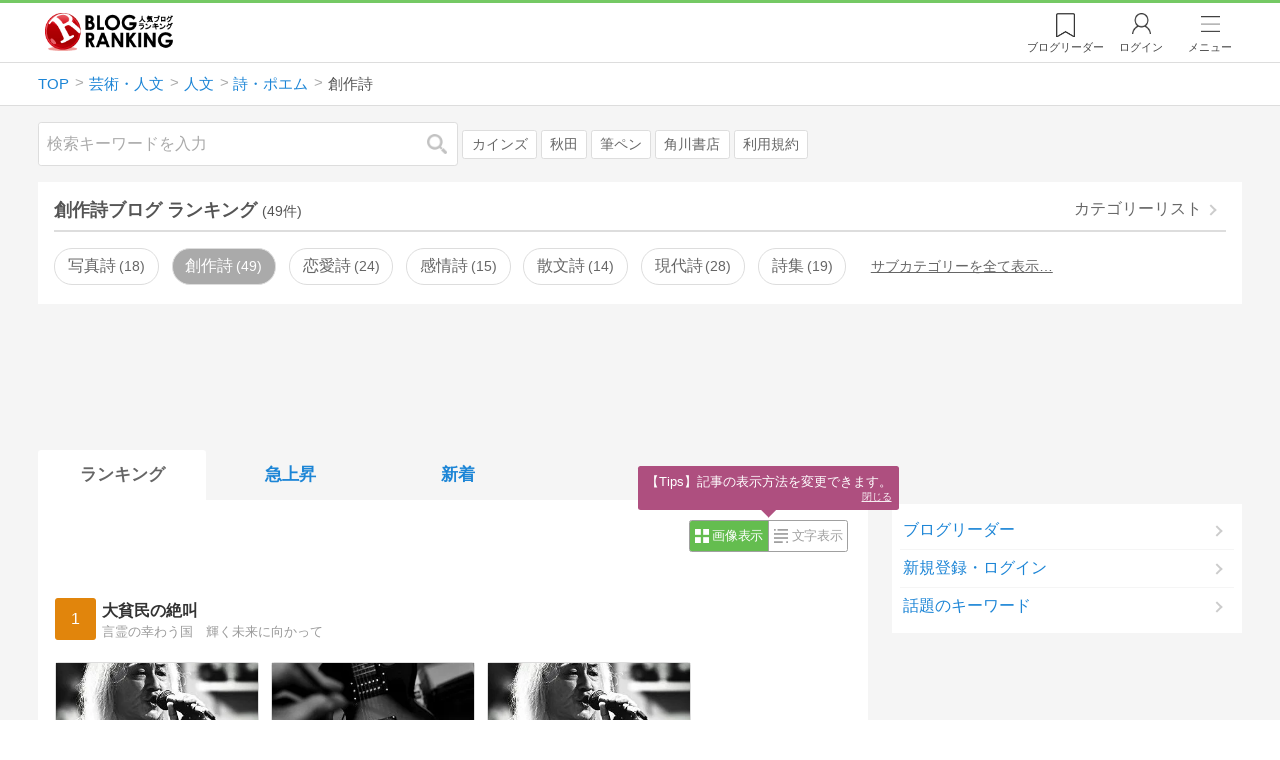

--- FILE ---
content_type: text/html; charset=utf-8
request_url: https://blog.with2.net/ranking/2729
body_size: 28124
content:
<!DOCTYPE html>
<html lang="ja" prefix="og: http://ogp.me/ns#">
<head>
<meta http-equiv="Content-type" content="text/html; charset=utf-8"/>
<meta name="viewport" content="width=device-width, initial-scale=1, minimum-scale=1, maximum-scale=5, user-scalable=yes">
<meta name="referrer" content="unsafe-url"/>
<meta name="description" content="創作詩のブログをランキング形式で表示します。リアルタイムで更新中。人気のブログがすぐに見つかります。">
<meta property="og:locale" content="ja_JP">
<meta property="og:type" content="website">
<meta property="og:url" content="https://blog.with2.net/ranking/2729">
<meta property="og:title" content="創作詩ブログ ランキング">
<meta property="og:description" content="数多くの創作詩ブログが参加しているブログ総合サイト。いつでも最新のランキングを見ることができます。参加者も随時募集しています。">
<meta property="og:site_name" content="人気ブログランキング">
<meta property="og:image" content="https://blog.with2.net/img/4/1200x630_logo.png">
<meta property="og:image:width" content="1200">
<meta property="og:image:height" content="675">
<!-- Google tag (gtag.js) -->
<script async src="https://www.googletagmanager.com/gtag/js?id=G-QYYDN28S9K"></script>
<script>
  window.dataLayer = window.dataLayer || [];
  function gtag(){dataLayer.push(arguments);}
  gtag('js', new Date());

  gtag('config', 'G-QYYDN28S9K');
</script>
<link rel="stylesheet" type="text/css" href="/css/4/base.4.19.css" /><link rel="stylesheet" type="text/css" href="/css/4/page/ranking.4.02.css" /><link rel="stylesheet" type="text/css" href="/css/4/page/ranking/pc.4.17.css" /><link rel="stylesheet" type="text/css" href="//ajax.googleapis.com/ajax/libs/jqueryui/1.13.2/themes/base/jquery-ui.css" /><link rel="stylesheet" type="text/css" href="/css/icon/icon-sns.css" />
<script type="text/javascript" charset="UTF-8" src="/js/jquery.3.5.1.js"></script><script type="text/javascript" charset="UTF-8" src="/inc-file/js/679947" ></script><script type="text/javascript" src="/js/4/jquery.vote.4.00.js" ></script><script type="text/javascript" src="/js/4/jquery.tag.4.02.js" ></script><script type="text/javascript" src="/js/4/jquery.referrer-rank.4.01.js" ></script>


<title>創作詩ランキング | 詩・ポエムブログ - 人気ブログランキング</title>
<link rel="icon" href="/favicon.ico" type="image/vnd.microsoft.icon" />
<script>
jQuery(function($){

	// jQueryオブジェクトロード確認
	const INTERVAL = 100;
	$.checkPlugin = function(names, timeout) {
		let defer = new $.Deferred;
		setTimeout(function(){
			checkLoaded(defer, names, timeout);
		}, 0);
		return defer.promise();
	};

	function checkLoaded(defer, names, timeout, count) {
		let loaded = 0;
		if( ! count ) count = 0;
		for(let i = 0; i < names.length; i++){
			let name = names[i];
			if( $.fn[name] || $[name] ) loaded++;
		}
		if( loaded == names.length ){
			defer.resolve();
		}else if( timeout && count * INTERVAL > timeout ){
			defer.reject();
			console.error('[checkPlugin] timeout : ' + names.join(','));
		}else{
			setTimeout(function(){
				checkLoaded(defer, names, timeout, count+1);
			}, INTERVAL);
		}
	}


	// scroll for header
	let header = $('#svc-header');
	let header_h = header.height();
	$(window).on('scroll.header', function() {
		let top = $(window).scrollTop();
		if( top < header_h ){
			header.removeClass('move');
		}else{
			header.addClass('move');
		}
	});


	// unread
	let unread_widget = $('<div class="unread"></div>');
	let unread_timer = null;
	$('#svc-header .menu .reader').append(unread_widget);
	$.setUnread = function() {
		clearTimeout(unread_timer);
		let url = '/rest/bookmark2/unread';
		return $.ajax({
			type     : "POST",
			url      : url,
			data     : null,
			dataType : 'json',
			timeout  : 12000
		})
		.done(function(data){
			unread_show(data.response);
			unread_timer = setTimeout(function(){ $.setUnread(); }, 1000 * 90);
		})
		.fail(function(jqXHR, textStatus, errorThrown){
			let msg = '未読件数取得に失敗しました。';
			if( jqXHR.responseJSON && jqXHR.responseJSON.error ){
				msg = jqXHR.responseJSON.error.description;
			}
			if( ! msg && errorThrown ) msg = errorThrown;
			console.error(msg);
		});
	}
	function unread_show(count) {
		if( navigator.setAppBadge ) navigator.setAppBadge(count);
		if( count ){
			unread_widget.text(count);
			unread_widget.addClass('show');
		}else{
			unread_widget.removeClass('show');
		}
	}
	$.setUnread();

});
</script>



<!-- Ad Manager -->
<script async="async" src="https://securepubads.g.doubleclick.net/tag/js/gpt.js"></script>
<script>
	window.googletag = window.googletag || {cmd: []};
</script>

<script>
  var gam_units = {};
  googletag.cmd.push(function() {
    gam_units["dec80b3c"] = googletag.defineSlot("/9168897/BlogRanking//PC//banner/C1", [[336,280],[300,250],[320,180]], "div-gpt-ad-dec80b3c-0").addService(googletag.pubads());
gam_units["210f65a4"] = googletag.defineSlot("/9168897/BlogRanking//PC//banner/C2", [[336,280],[300,250],[320,180]], "div-gpt-ad-210f65a4-0").addService(googletag.pubads());
gam_units["de68ed67"] = googletag.defineSlot("/9168897/BlogRanking(E1)", [[336,280],[300,250],[320,180]], "div-gpt-ad-de68ed67-0").addService(googletag.pubads());
gam_units["10f6c6db"] = googletag.defineSlot("/9168897/BlogRanking(E2)", [[336,280],[300,250],[320,180]], "div-gpt-ad-10f6c6db-0").addService(googletag.pubads());
gam_units["10c2293e"] = googletag.defineSlot("/9168897/BlogRanking(A)", [[728,90],[970,90]], "div-gpt-ad-10c2293e-0").addService(googletag.pubads());
gam_units["ca8a5b58"] = googletag.defineSlot("/9176203,9168897/1864062", [[300,600]], "div-gpt-ad-1719990906728-0").addService(googletag.pubads());
gam_units["6702a873"] = googletag.defineSlot("/9168897/BlogRanking//SideW2(ADS_NG)", [[300,600]], "div-gpt-ad-6702a873-0").addService(googletag.pubads());
gam_units["f6c1b0f9"] = googletag.defineSlot("/9168897/BlogRanking(Footer1)", [[336,280],[300,250],[320,180]], "div-gpt-ad-f6c1b0f9-0").addService(googletag.pubads());
gam_units["2708a688"] = googletag.defineSlot("/9168897/BlogRanking(Footer2)", [[336,280],[300,250],[320,180]], "div-gpt-ad-2708a688-0").addService(googletag.pubads());

    googletag.pubads().setTargeting("AdSense",["NG"]);
googletag.pubads().setTargeting("cid",["1600","1660","1663","2729"]);
googletag.pubads().setTargeting("tree",["small"]);
googletag.pubads().setTargeting("big_category",["1600"]);
googletag.pubads().setTargeting("Compass",["NG"]);
googletag.pubads().setTargeting("test_AB",["A"]);
googletag.pubads().setTargeting("test_Ratio",["4"]);

    
    
    googletag.pubads().enableSingleRequest();
    googletag.enableServices();
  });
</script>


<style>
.jq-tips-desc {
	text-align:center;
}
</style>
<script>
jQuery(function($){

	let list = $('#ranking ul.rank');
	if( $('li', list).length > 2 ){
		$.checkPlugin(['followItem'], 200)
		.done(function(){
			viewTips();
			if( viewSettingTips() ){
				// show view setting tips
			}else if( viewModeTips() ){
				// show mode tips
			}
		});
	}

	function viewTips() {
		if( ! StorageUtility.useLocal() ) return;
		let sg = new StorageUtility('rank.pc.');
		let tipno = sg.getLocal('tipno');
		if( ! tipno ) tipno = 0;
		if( tipno <= 0 ){
			sg.setLocal('tipno', tipno + 1);
			$('.follow-btn',list).tips({
				text: '【TIPS】気になるブログをフォロー。\n登録は不要！すぐ使えます。',
				position : {
					my: 'center bottom-3',
					at: 'center top'
				},
				arrow : 'bottom'
			});
		}
	}

	function viewSettingTips() {
		let vsWidget = $('.view-set-buttons');
		if( ! StorageUtility.useLocal() ) return false;
		let sg = new StorageUtility('rank.sp.');
		let tipno = sg.getLocal('view-setting-tips');
		if( ! tipno ) tipno = 0;
		if( tipno > 0 ) return false;
		sg.setLocal('view-setting-tips', 1);

		vsWidget.tips({
			text:'【Tips】記事の表示方法を変更できます。',
			position : {
				my: 'center bottom-3',
				at: 'center top'
			},
			arrow : 'bottom',
			timeout:15
		});

		return true;
	}

	function viewModeTips() {
		let vsWidget = $('.header-tab ul li:nth-child(2)');
		if( ! StorageUtility.useLocal() ) return false;
		let sg = new StorageUtility('rank.sp.');
		let tipno = sg.getLocal('view-setting-tips');
		if( ! tipno ) tipno = 0;
		if( tipno != 1 ) return false;
		sg.setLocal('view-setting-tips', 2);

		vsWidget.tips({
			size: 85,
			text:'【Tips】人気記事・最新記事を確認！',
			position : {
				my: 'center bottom',
				at: 'center top-3'
			},
			arrow : 'bottom',
			timeout:15
		});

		return true;
	}

});
</script>

</head><body class="">



<header id="svc-header">
<div class="wrapper">
	<div class="logo "><a href="/" title="人気ブログランキング">人気ブログランキング</a></div>
	<nav>
		<div class="menu">
			<a href="/reader" class="reader" class="reader"><span class="nosp">ブログ</span>リーダー</a>
			
			<a href="/login" class="my">ログイン</a>
<a href="#menu" class="select">メニュー</a>
<section id="header-menu">
	<div class="menu-title">メニュー</div>
<div class="profile">
	<a class="join" href="/join">ランキングに参加</a>
	<a href="/my">ログイン</a>
</div>
<form class="search" action="/search" method="get">
	<input type="hidden" name="enc" value="utf-8">
	<input type="search" name="q" placeholder="検索キーワードを入力">
	<button type="submit">検索</button>
</form>
<ul class="menu-list">
		<li class=" "><a href="/join">新規登録</a></li>	<li class=" "><a href="/login">ログイン</a></li>	<li class=" "><a href="/reader">ブログリーダー</a></li>	<li class=" "><a href="/category">カテゴリ一覧</a></li>	<li class=" "><a href="/trends">話題のキーワード</a></li>	<li class=" "><a href="/votes">投票・アンケート</a></li>	<li class=" "><a href="/history/item">最近見た記事の履歴</a></li>	<li class=" "><a href="/history/review">読んだ記事の履歴</a></li>	<li class=" "><a href="/help">ヘルプ</a></li>	<li class=" "><a href="/">TOPページ</a></li>
</ul><div class="menu-title">関連サービス</div>
<ul class="menu-list">
		<li class=" "><a href="https://blogcircle.jp">ブログサークル</a></li><li class="none"></li>
</ul>
	<a class="close">メニューを閉じる</a>
	<div class="closer"></div>
</section>
<script>
jQuery(function($){

	var MENU = $('#header-menu');
	var TIMER = null;
	var HISTORY_CACHE = true;

	$('header .menu .select, #header-menu').on('mouseenter', function(){
		clearTimeout(TIMER);
	})
	.on('mouseleave', function(){
		clearTimeout(TIMER);
		if( $(window).width() > 600 ){
			TIMER = setTimeout(closeMenu, 1500);
		}
	});
	$('header .menu .select').on('click', function(){
		clearTimeout(TIMER);
		if( MENU.is(':visible') ){
			closeMenu();
		}else{
			openMenu();
		}
		return false;
	});

	// click event
	$('#header-menu').on('click', 'a', function(e){
		try{
			let e = $(this);
			let ttl = e.text();
			let href = e.attr('href');

			let li = e.closest('li');
			let ul = li.closest('.menu-list');
			if( ul.length == 0 ) return;
			let idx_ul = ul.prevAll('ul').length;
			let idx_li = li.prevAll('li').length;

			let labels = ['UL:' + idx_ul, 'LI:' + idx_li, ttl, href];
			let label = labels.join(', ');
			gtag('event', 'menu-click', {
				event_category : 'header-menu',
				event_label    : label,
				transport_type : 'beacon'
			});
		}catch(e){ console.log(e); }
	});

	$('bodydummy').on('touchstart.header-menu', function(e){
		if( ! MENU.is(':visible') ) return true;
		var y = 0;
		if( e.originalEvent.touches ){
			y = e.originalEvent.touches[0].pageY;
		}else{
			y = e.pageY;
		}
		if( y > MENU.offset().top + MENU.height() + 150 ){
			clearTimeout(TIMER);
			closeMenu();
		}
		return true;
	});

	$('#header-menu .close, #header-menu .closer').on('click', function(){
		clearTimeout(TIMER);
		closeMenu();
	});

	function openMenu() {
		if( MENU.is(':hidden') ){
			if( $('.history', MENU).length == 0 || ! HISTORY_CACHE ){
				setHistory();
				HISTORY_CACHE = true;
			}
		}
		$('body').addClass('header-menu-open');
		MENU.trigger('menuopen', []);
		MENU.slideDown(300);

		// analytics event
		try{
			let label = '';
			gtag('event', 'menu-open', {
				event_category : 'ranking',
				event_label    : label
			});
		}catch(e){ console.log(e); }
	}

	function closeMenu() {
		MENU.slideUp(300);
		$('body').removeClass('header-menu-open');
	}

	// history
	$('body').on('click', 'a', function(e) {
		if( $(e.target).closest('#svc-header').length == 0 ) HISTORY_CACHE = false;
	});

	function setHistory() {
		let win = $('\
<style>\
#header-menu .history {\
	--bd-line: 1px solid #ddd;\
	border:var(--bd-line);\
	border-width:0 1px;\
	background-color:white;\
\
	a.history-item {\
		display:block;\
		text-align:center;\
		padding:1.2em .8em;\
		color:#666;\
		border-top:var(--bd-line);\
		&::after {\
			display:inline-block;\
			content:">";\
			margin-left:.3em;\
			transform:scaleX(.6) scaleY(1.3);\
			color:#999;\
		}\
	}\
}\
#header-menu .history .menu-title {\
	position:relative;\
}\
#header-menu .history .menu-title .clear {\
	display:inline-block;\
	cursor:pointer;\
	position:absolute;\
	background-color:white;\
	border-radius:.2em;\
	border:1px solid #aaa;\
	vertical-align:middle;\
	padding:0 .5em;\
	line-height:1.8;\
	top:22%;\
	right:.5em;\
	color:#666;\
	text-decoration:none;\
}\
#header-menu .history ul {\
	display:block;\
}\
#header-menu .history ul li {\
	flex:none;\
	width:auto;\
}\
#header-menu .history ul li > * {\
	display:unset;\
	padding:unset;\
}\
#header-menu .history ul li .jq-history-blog {\
	display:flex;\
	padding:.5em;\
}\
#header-menu .history .jq-history-none,\
#header-menu .history .jq-history-loader {\
	padding:1.2em .5em;\
}\
#header-menu .history .jq-history-next {\
	background-color:inherit;\
	color:steelblue;\
	margin:0;\
	border-width:0 1px;\
	border-radius:0;\
	width:100%;\
	max-width:unset;\
}\
#header-menu .history ul li {\
	border:none;\
}\
#header-menu .history ul li:not(:last-child) {\
	border-bottom:var(--bd-line);\
}\
#header-menu .history .jq-history-ttl {\
	color:#666;\
}\
#header-menu .history .follow .jq-follow-btn {\
	margin:0 .5em;\
	font-size:.95em;\
}\
</style>\
<div class="history">\
	<div class="menu-title">閲覧ブログ<a class="clear">消去</a></div>\
	<div class="history-widget"></div>\
	<a class="history-item" href="/history/item">最近見た記事の履歴</a>\
</div>\
');
		let widget = $('.history-widget', win);
		let next = $('.history', MENU).next();
		if( next.length == 0 ) next = $('.close', MENU);
		$('.history', MENU).remove();
		widget.empty().history({
			cache : HISTORY_CACHE
		});
		next.before(win);
	}

	$('#header-menu').on('click', '.history .menu-title .clear', function(){
		let widget = $('.history .history-widget');
		widget.history('clear');
	});

});
</script>
		</div>
	</nav>
</div>
</header>

<!-- breadcrumbs -->
<div class="breadcrumbs">
<div class="wrapper">
	<ul><li><a href="/" title="TOP" itemprop="url" class="block "><span>TOP</span></a></li><li><a href="/ranking/1600" title="芸術・人文" itemprop="url" class="block "><span>芸術・人文</span></a></li><li><a href="/ranking/1660" title="人文" itemprop="url" class="block "><span>人文</span></a></li><li><a href="/ranking/1663" title="詩・ポエム" itemprop="url" class="block "><span>詩・ポエム</span></a></li><li><div class="block "><span title="創作詩">創作詩</span></div></li></ul><!-- schema json -->
<script type="application/ld+json">
{"@context":"https:\/\/schema.org","@type":"BreadcrumbList","itemListElement":[{"@type":"ListItem","position":1,"name":"TOP","item":"https:\/\/blog.with2.net\/"},{"@type":"ListItem","position":2,"name":"\u82b8\u8853\u30fb\u4eba\u6587","item":"https:\/\/blog.with2.net\/ranking\/1600"},{"@type":"ListItem","position":3,"name":"\u4eba\u6587","item":"https:\/\/blog.with2.net\/ranking\/1660"},{"@type":"ListItem","position":4,"name":"\u8a69\u30fb\u30dd\u30a8\u30e0","item":"https:\/\/blog.with2.net\/ranking\/1663"},{"@type":"ListItem","position":5,"name":"\u5275\u4f5c\u8a69","item":"https:\/\/blog.with2.net\/ranking\/2729"}]}
</script>

</div>
</div>

<!-- #main -->
<main>

<!-- wrapper -->
<div class="wrapper">

<!-- mode wrapper -->
<div class="mode-wrapper mode-ranking">

<style>
#thumb .jq-follow-items-widget {
}
#thumb .jq-follow-items-widget.jq-follow-ttl-image .jq-follow-list {
	grid-template-columns:repeat(4,1fr);
	gap:.2em;
}
#thumb .jq-follow-items-widget.jq-follow-ttl-image .jq-follow-list > li {
	border:none;
	min-width:auto;
}
#thumb .jq-follow-items-widget.jq-follow-ttl-image .jq-follow-link {
	margin:1px;
}
#thumb .jq-follow-items-widget.jq-follow-ttl-image .jq-follow-image {
	background-size:136%;
	border-radius:.2em;
}
#thumb .jq-follow-items-widget.jq-follow-ttl-image .jq-follow-image::before {
	padding-top:100%;
}
#thumb .jq-follow-items-widget .jq-follow-next {
	font-size:.9em;
}
#thumb .jq-follow-items-widget .jq-follow-load {
	margin-top:.5em;
}
</style>

<div class="rank-header">
	<section class="search">
	<form action="/search" method="get">
		<input type="search" name="q" placeholder="検索キーワードを入力">
		<button type="submit" title="検索">検索</button>
	</form>
	<div class="trend">
		<a href="/trends/1600/%E3%82%AB%E3%82%A4%E3%83%B3%E3%82%BA" title="話題:カインズ">カインズ</a>
<a href="/trends/1600/%E7%A7%8B%E7%94%B0" title="話題:秋田">秋田</a>
<a href="/trends/1600/%E7%AD%86%E3%83%9A%E3%83%B3" title="話題:筆ペン">筆ペン</a>
<a href="/trends/1600/%E8%A7%92%E5%B7%9D%E6%9B%B8%E5%BA%97" title="話題:角川書店">角川書店</a>
<a href="/trends/1600/%E5%88%A9%E7%94%A8%E8%A6%8F%E7%B4%84" title="話題:利用規約">利用規約</a>

	</div>
</section>

</div>

<section class="category-menu no1 hide">
	<header>
		<h1>創作詩ブログ ランキング<span class="count">(49件)</span></h1>
		<a class="sub" href="/category/1663">カテゴリーリスト</a>
	</header>
	<ul>
		<li class="  ">
	<a href="/ranking/4045">写真詩<span class="count">18</span></a>
</li>
<li class="now  ">
	<a href="/ranking/2729">創作詩<span class="count">49</span></a>
</li>
<li class="  ">
	<a href="/ranking/2770">恋愛詩<span class="count">24</span></a>
</li>
<li class="  ">
	<a href="/ranking/2945">感情詩<span class="count">15</span></a>
</li>
<li class="  ">
	<a href="/ranking/2728">散文詩<span class="count">14</span></a>
</li>
<li class="  ">
	<a href="/ranking/3653">現代詩<span class="count">28</span></a>
</li>
<li class="  ">
	<a href="/ranking/3932">詩集<span class="count">19</span></a>
</li>
<li class="  hide">
	<a href="/ranking/1690">俳句・短歌<span class="count">169</span></a>
</li>
<li class="  hide">
	<a href="/ranking/4505">写真俳句<span class="count">24</span></a>
</li>
<li class="  hide">
	<a href="/ranking/4801">写真短歌<span class="count">10</span></a>
</li>
<li class="  hide">
	<a href="/ranking/3195">五行歌<span class="count">4</span></a>
</li>
<li class="  hide">
	<a href="/ranking/2359">川柳<span class="count">14</span></a>
</li>
<li class="  hide">
	<a href="/ranking/3441">狂歌<span class="count">5</span></a>
</li>
<li class="hide rel">関連カテゴリー</li><li class=" parent hide rel-item">
	<a href="/ranking/1664">小説<span class="count">505</span></a>
</li>
<li class=" parent hide rel-item">
	<a href="/ranking/1375">本・書籍<span class="count">703</span></a>
</li>
<li class="  hide rel-item">
	<a href="/ranking/1661">エッセイ・随筆<span class="count">418</span></a>
</li>
<li class="  hide rel-item">
	<a href="/ranking/4995">コラム<span class="count">37</span></a>
</li>
<li class="  hide rel-item">
	<a href="/ranking/4986">名言・格言・金言<span class="count">46</span></a>
</li>
<li class="  hide rel-item">
	<a href="/ranking/4427">妖怪・妖精・幽霊<span class="count">25</span></a>
</li>
<li class="  hide rel-item">
	<a href="/ranking/2244">散文<span class="count">17</span></a>
</li>
<li class="  hide rel-item">
	<a href="/ranking/2376">童話・昔話<span class="count">30</span></a>
</li>
<li class="  hide rel-item">
	<a href="/ranking/1662">絵本<span class="count">163</span></a>
</li>
<li class=" parent hide rel-item">
	<a href="/ranking/1663">詩・ポエム<span class="count">558</span></a>
</li>
<li class=" parent hide rel-item">
	<a href="/ranking/1620">哲学・思想<span class="count">306</span></a>
</li>
<li class="  hide rel-item">
	<a href="/ranking/2791">戯作<span class="count">4</span></a>
</li>
<li class="  hide rel-item">
	<a href="/ranking/1738">文房具<span class="count">87</span></a>
</li>
<li class="  hide rel-item">
	<a href="/ranking/3358">朗読<span class="count">16</span></a>
</li>
<li class="  hide rel-item">
	<a href="/ranking/4315">速読<span class="count">7</span></a>
</li>
<li class="  hide rel-item">
	<a href="/ranking/1665">人文(全般・その他)<span class="count">174</span></a>
</li>
<li class="  hide rel-item">
	<a href="/ranking/1690">俳句・短歌<span class="count">169</span></a>
</li>
<li class=" parent hide rel-item">
	<a href="/ranking/1650">歴史<span class="count">645</span></a>
</li>
<li class=" parent hide rel-item">
	<a href="/ranking/1475">工芸<span class="count">318</span></a>
</li>

	</ul>
</section>

<script>
jQuery(function($){

	// サブカテゴリを表示するリンクを設定
	let ul = $('.category-menu.no1');
	let list = $('> ul', ul);
	let target = $('.hide', list).eq(0);
	let open = $('\
<li class="open">\
	<a href="#">サブカテゴリーを全て表示…</a>\
</li>\
');
	open.on('click', function() {
		ul.removeClass('hide');
		$('> li', list).slideDown();
		$(this).remove();
		return false;
	});

	if( ul.hasClass('hide') ){
		target.before(open);
	}

});
</script>


<div class="ads-a">
	<!-- BlogRanking(A) -->
<div id='div-gpt-ad-10c2293e-0' style="min-width:728px; min-height:90px;">
<script>
googletag.cmd.push(function() { googletag.display("div-gpt-ad-10c2293e-0"); });
</script>
</div>

</div>

<section id="ranking" class="">

	<article class="view-1">

		<style>
.header-tab ul li.new {
	position:relative;
	&:not(.now)::after {
		content:"new!";
		font-size:.8em;
		letter-spacing:-.03em;
		display:inline-block;
		position:absolute;
		right:calc(50% - 3.5em);
		transform:scale(.8,.9);
		top:-.15em;
		color:red;
	}
}
</style>
<div class="header-tab">
	<ul><li class="now ">
	<a href="/ranking/2729" title="ランキング">ランキング</a>
</li><li class=" ">
	<a href="/ranking/2729/popular" title="急上昇">急上昇</a>
</li><li class=" ">
	<a href="/ranking/2729/item" title="新着">新着</a>
</li></ul>
</div>

		<div class="rank-body">
			<div class="view-setting">
	<div class="view-set-buttons">
		<a class="view2 select" data-view="2">
			<svg class="icon" width="16" height="16" xmlns="http://www.w3.org/2000/svg" viewBox="0 0 240 240"><rect class="cls-1" y="140" width="100" height="100"/><rect class="cls-1" x="140" y="140" width="100" height="100"/><rect class="cls-1" width="100" height="100"/><rect class="cls-1" x="140" width="100" height="100"/></svg>
			<span>画像表示</span>
		</a>
		<a class="view1 " data-view="1">
			<svg class="icon" width="16" height="16" xmlns="http://www.w3.org/2000/svg" viewBox="0 0 340 340"><rect class="cls-1" y="297" width="212" height="43"/><rect class="cls-1" x="297" y="297" width="43" height="43"/><rect class="cls-1" y="198" width="340" height="42"/><rect class="cls-1" y="99" width="340" height="42"/><rect class="cls-1" width="42" height="42"/><rect class="cls-1" x="86" width="254" height="42"/></svg>
			<!svg class="icon" width="25" height="25" viewBox="0,0,90,90" xmlns="http://www.w3.org/2000/svg"><g id="Layer_1"><title>Layer 1</title><rect stroke-width="0" id="svg_2" height="10" width="10" y="10" x="10"/><rect stroke-width="0" id="svg_3" height="10" width="50" y="10" x="30"/><rect stroke-width="0" id="svg_4" height="10" width="70" y="30" x="10"/><rect stroke-width="0" id="svg_5" height="10" width="70" y="50" x="10"/><rect stroke-width="0" id="svg_6" height="10" width="50" y="70" x="10"/><rect stroke-width="0" id="svg_7" height="10" width="10" y="70" x="70"/></g></svg>
			<span>文字表示</span>
		</a>
	</div>
</div>
<script>
jQuery(function($){

	// ----------------------------------------------
	// 表示方法
	// ----------------------------------------------
	let viewSettingWidget = $('.view-set-buttons');
	let viewSettingButton = $('a', viewSettingWidget);
	let targetWidget = $('article');
	let localName = "rank-sp-view";
	let tipsData = {
		position : {
			my: 'center bottom-3',
			at: 'center top'
		},
		background:'rgb(124 151 179 / 90%)',
		timeout: 2,
		hideClose: true
	};
	viewSettingButton.on('click', function(e) {
		let target = $(this);
		let isDefault = target.data('default');
		let view = target.data('view');

		viewSettingButton.removeClass('select');
		target.addClass('select');
		target.data('default', false);

		targetWidget.removeClass('view-1 view-2');
		targetWidget.addClass('view-' + view);
		setView(view);

		if( ! isDefault ){
			viewSettingWidget.tips('close');
			let txt = $('span',target).text() + 'に切り替えました';
			viewSettingWidget.tips($.extend(true, tipsData, {text:txt}));

			try{
				let name = 'cid:';
				let label = 'view:' + view;
				gtag('event', name, {
					event_category : 'view-change',
					event_label    : label
				});
			}catch(e){ console.log(e); }

		}

		e.preventDefault();
		e.stopPropagation();
	});

	function setView(id) {
		if( 'localStorage' in window ){
			window.localStorage.setItem(localName, String(id));
		}
		$.checkPlugin(['dialog'])
		.done(function(){
			$.cookie(localName, id, {
				expires : 21,
				domain  : location.hostname,
				path    : '/'
			});
		});
	}

	function getView() {
		if( !('localStorage' in window) ) return;
		let val = window.localStorage.getItem(localName);
		return val;
	}

	// 現在の設定を取得
	let view = getView();
	if( ! view ) view = null;

	// default
	if( ! view ){
		// set default
		view = '2';
		setView(view);
	}

	// 初期表示セット
	viewSettingButton.filter('.view' + view)
	.data('default',true)
	.trigger('click', []);


});
</script>

			<ul class="rank">
	<li class="rank-item update rank1">
	<a name="1"></a>
	<a href="/out.php?id=2003666&url=https%3A%2F%2Fameblo.jp%2Fbonfire-5118%2F" target="_blank" class="link">
		<div class="rankno">
			<span>1</span>
			<img alt="1位のイメージ" src="/image/thumb/2003666/i" loading="eager">
		</div>
		<div class="site">
			<div class="title">大貧民の絶叫</div>
			<div class="msg">言霊の幸わう国　輝く未来に向かって</div>
		</div>
	</a>

	<ul class="items " data-sid="2003666"><li>
	<a class="item" href="/out.php?id=2003666&url=https%3A%2F%2Fameblo.jp%2Fbonfire-5118%2Fentry-12955032086.html" target="_blank" data-id="20260130,16669" title="EPAの日">
		<div class="item-thumb"><img src="https://image.with2.net/image/blog-item/20260130/16669" loading="eager" alt="EPAの日"></div>
		<div class="desc">
			<div class="title">EPAの日</div>
			<div class="time" timeview="1769756403">2026/01/30 16:00</div>
		</div>
	</a>
</li><li>
	<a class="item" href="/out.php?id=2003666&url=https%3A%2F%2Fameblo.jp%2Fbonfire-5118%2Fentry-12953996557.html" target="_blank" data-id="20260130,5390" title="SEIZE YOUR DREAMS Part.1">
		<div class="item-thumb"><img src="https://image.with2.net/image/blog-item/20260130/5390" loading="eager" alt="SEIZE YOUR DREAMS Pa…"></div>
		<div class="desc">
			<div class="title">SEIZE YOUR DREAMS Part.1</div>
			<div class="time" timeview="1769724000">2026/01/30 07:00</div>
		</div>
	</a>
</li><li>
	<a class="item" href="/out.php?id=2003666&url=https%3A%2F%2Fameblo.jp%2Fbonfire-5118%2Fentry-12954928753.html" target="_blank" data-id="20260129,17248" title="タウン情報の日">
		<div class="item-thumb"><img src="https://image.with2.net/image/blog-item/20260129/17248" loading="eager" alt="タウン情報の日"></div>
		<div class="desc">
			<div class="title">タウン情報の日</div>
			<div class="time" timeview="1769670006">2026/01/29 16:00</div>
		</div>
	</a>
</li><li>
	<a class="item" href="/out.php?id=2003666&url=https%3A%2F%2Fameblo.jp%2Fbonfire-5118%2Fentry-12953994973.html" target="_blank" data-id="20260129,5453" title="気持ちはいっしょ">
		<div class="item-thumb"><img src="https://image.with2.net/image/blog-item/20260129/5453" loading="eager" alt="気持ちはいっしょ"></div>
		<div class="desc">
			<div class="title">気持ちはいっしょ</div>
			<div class="time" timeview="1769637600">2026/01/29 07:00</div>
		</div>
	</a>
</li><li>
	<a class="item" href="/out.php?id=2003666&url=https%3A%2F%2Fameblo.jp%2Fbonfire-5118%2Fentry-12954825651.html" target="_blank" data-id="20260128,16439" title="衣類乾燥機の日">
		<div class="item-thumb"><img src="https://image.with2.net/image/blog-item/20260128/16439" loading="eager" alt="衣類乾燥機の日"></div>
		<div class="desc">
			<div class="title">衣類乾燥機の日</div>
			<div class="time" timeview="1769583602">2026/01/28 16:00</div>
		</div>
	</a>
</li></ul>

	<div class="tags" data-sid="2003666"></div>

	<div class="footer">
		<a href="/blog/2003666" class="site" title="ブログ情報ページ">
			<div class="thumb">
				<img alt="ID:2003666" src="/image/thumb/2003666/i" loading="eager"/>
			</div>
			<div class="info">
				<div class="up">
					<span class="id">2003666</span>
					<span class="follower">24</span>
				</div>
				<ul class="point">
				<li>週間IN:<span>270</span></li>
				<li>週間OUT:<span>260</span></li>
				<li>月間IN:<span>1220</span></li>
				<li class="updown"><svg class="arrow" loading="lazy" viewBox="0 0 512 512" style="max-width:2em;max-height:2em;"><use href="#arrow-icon"/></svg></li>
				</ul>
			</div>
		</a>
		<div class="follow">
			<a class="follow-btn" href="/reader" data-id="2003666" title="フォロー">フォロー</a>
		</div>
	</div>
</li>
<li class="rank-item rank2">
	<a name="2"></a>
	<a href="/out.php?id=1730307&url=http%3A%2F%2Fameblo.jp%2Feequalir3%2F" target="_blank" class="link">
		<div class="rankno">
			<span>2</span>
			<img alt="2位のイメージ" src="/image/thumb/1730307/i" loading="eager">
		</div>
		<div class="site">
			<div class="title">ミルク色の木蓮のブログ　〜忘れものを取り戻すために〜</div>
			<div class="msg">統合失調症リハビリ中のSun(息子)のオリジナルMusicとMother's Poemが織りなす日々を綴っています。詩を書くことが癒しになっています。</div>
		</div>
	</a>

	<ul class="items " data-sid="1730307"><li>
	<a class="item" href="/out.php?id=1730307&url=https%3A%2F%2Fameblo.jp%2Feequalir3%2Fentry-12954394523.html" target="_blank" data-id="20260124,25017" title="ただいまーー!!退院しました!">
		<div class="item-thumb"><img src="https://image.with2.net/image/blog-item/20260124/25017" loading="eager" alt="ただいまーー!!退院しました!"></div>
		<div class="desc">
			<div class="title">ただいまーー!!退院しました!</div>
			<div class="time" timeview="1769261400">2026/01/24 22:30</div>
		</div>
	</a>
</li><li>
	<a class="item" href="/out.php?id=1730307&url=https%3A%2F%2Fameblo.jp%2Feequalir3%2Fentry-12951896077.html" target="_blank" data-id="20251231,27283" title="ありがとうございました">
		<div class="item-thumb"><img src="https://image.with2.net/image/blog-item/20251231/27283" loading="eager" alt="ありがとうございました"></div>
		<div class="desc">
			<div class="title">ありがとうございました</div>
			<div class="time" timeview="1767178180">2025/12/31 19:49</div>
		</div>
	</a>
</li><li>
	<a class="item" href="/out.php?id=1730307&url=https%3A%2F%2Fameblo.jp%2Feequalir3%2Fentry-12950602562.html" target="_blank" data-id="20251222,12921" title="2年連続受賞!おとバンde賞 ジュリアン・コンカッセ">
		<div class="item-thumb"><img src="https://image.with2.net/image/blog-item/20251222/12921" loading="eager" alt="2年連続受賞!おとバンde賞 ジュリアン…"></div>
		<div class="desc">
			<div class="title">2年連続受賞!おとバンde賞 ジュリアン・コンカッセ</div>
			<div class="time" timeview="1766373000">2025/12/22 12:10</div>
		</div>
	</a>
</li><li>
	<a class="item" href="/out.php?id=1730307&url=https%3A%2F%2Fameblo.jp%2Feequalir3%2Fentry-12948971882.html" target="_blank" data-id="20251205,3034" title="直近12/7(日)出演!!ジュリアン・コンカッセ 埼玉 籠ロック2025師走">
		<div class="item-thumb"><img src="https://image.with2.net/image/blog-item/20251205/3034" loading="eager" alt="直近12/7(日)出演!!ジュリアン・コ…"></div>
		<div class="desc">
			<div class="title">直近12/7(日)出演!!ジュリアン・コンカッセ 埼玉 籠ロック2025師走</div>
			<div class="time" timeview="1764873000">2025/12/05 03:30</div>
		</div>
	</a>
</li><li>
	<a class="item" href="/out.php?id=1730307&url=https%3A%2F%2Fameblo.jp%2Feequalir3%2Fentry-12947594406.html" target="_blank" data-id="20251124,27638" title="聴色 ゆるしいろ">
		<div class="item-thumb"><img src="https://image.with2.net/image/blog-item/20251124/27638" loading="eager" alt="聴色 ゆるしいろ"></div>
		<div class="desc">
			<div class="title">聴色 ゆるしいろ</div>
			<div class="time" timeview="1763989200">2025/11/24 22:00</div>
		</div>
	</a>
</li></ul>

	<div class="tags" data-sid="1730307"></div>

	<div class="footer">
		<a href="/blog/1730307" class="site" title="ブログ情報ページ">
			<div class="thumb">
				<img alt="ID:1730307" src="/image/thumb/1730307/i" loading="eager"/>
			</div>
			<div class="info">
				<div class="up">
					<span class="id">1730307</span>
					<span class="follower">47</span>
				</div>
				<ul class="point">
				<li>週間IN:<span>164</span></li>
				<li>週間OUT:<span>60</span></li>
				<li>月間IN:<span>540</span></li>
				<li class="updown"><svg class="arrow" loading="lazy" viewBox="0 0 512 512" style="max-width:2em;max-height:2em;"><use href="#arrow-icon"/></svg></li>
				</ul>
			</div>
		</a>
		<div class="follow">
			<a class="follow-btn" href="/reader" data-id="1730307" title="フォロー">フォロー</a>
		</div>
	</div>
</li>
<li class="rank-item update rank3">
	<a name="3"></a>
	<a href="/out.php?id=2096407&url=https%3A%2F%2Fthoshi-ppp.hatenadiary.jp%2F" target="_blank" class="link">
		<div class="rankno">
			<span>3</span>
			<img alt="3位のイメージ" src="/image/thumb/2096407/i" loading="eager">
		</div>
		<div class="site">
			<div class="title">ペルペルの「我思う故に我あり。」</div>
			<div class="msg">4年前から詩のようなものを書き始めました。文章を読んだり書いたりするのが好きなようです。日々、書き連ねていますので読んでもらえたら嬉しいです。</div>
		</div>
	</a>

	<ul class="items " data-sid="2096407"><li>
	<a class="item" href="/out.php?id=2096407&url=https%3A%2F%2Fthoshi-ppp.hatenadiary.jp%2Fentry%2F2026%2F01%2F30%2F124222" target="_blank" data-id="20260130,12351" title="こんな時代に">
		<div class="item-thumb"><img src="https://image.with2.net/image/blog-item/20260130/12351" loading="eager" alt="こんな時代に"></div>
		<div class="desc">
			<div class="title">こんな時代に</div>
			<div class="time" timeview="1769744542">2026/01/30 12:42</div>
		</div>
	</a>
</li><li>
	<a class="item" href="/out.php?id=2096407&url=https%3A%2F%2Fthoshi-ppp.hatenadiary.jp%2Fentry%2F2026%2F01%2F27%2F124021" target="_blank" data-id="20260127,11978" title="自由の歌">
		<div class="item-thumb"><img src="https://image.with2.net/image/blog-item/20260127/11978" loading="eager" alt="自由の歌"></div>
		<div class="desc">
			<div class="title">自由の歌</div>
			<div class="time" timeview="1769485221">2026/01/27 12:40</div>
		</div>
	</a>
</li><li>
	<a class="item" href="/out.php?id=2096407&url=https%3A%2F%2Fthoshi-ppp.hatenadiary.jp%2Fentry%2F2026%2F01%2F22%2F122624" target="_blank" data-id="20260122,12443" title="生きてこそ">
		<div class="item-thumb"><img src="https://image.with2.net/image/blog-item/20260122/12443" loading="eager" alt="生きてこそ"></div>
		<div class="desc">
			<div class="title">生きてこそ</div>
			<div class="time" timeview="1769052384">2026/01/22 12:26</div>
		</div>
	</a>
</li><li>
	<a class="item" href="/out.php?id=2096407&url=https%3A%2F%2Fthoshi-ppp.hatenadiary.jp%2Fentry%2F2026%2F01%2F21%2F221700" target="_blank" data-id="20260121,25949" title="sunoAI楽曲④今日はやる気が出ない歌">
		<div class="item-thumb"><img src="https://image.with2.net/image/blog-item/20260121/25949" loading="eager" alt="sunoAI楽曲④今日はやる気が出ない歌"></div>
		<div class="desc">
			<div class="title">sunoAI楽曲④今日はやる気が出ない歌</div>
			<div class="time" timeview="1769001420">2026/01/21 22:17</div>
		</div>
	</a>
</li><li>
	<a class="item" href="/out.php?id=2096407&url=https%3A%2F%2Fthoshi-ppp.hatenadiary.jp%2Fentry%2F2026%2F01%2F16%2F131036" target="_blank" data-id="20260116,13130" title="sunoAI楽曲③One and only">
		<div class="item-thumb"><img src="https://image.with2.net/image/blog-item/20260116/13130" loading="eager" alt="sunoAI楽曲③One and onl…"></div>
		<div class="desc">
			<div class="title">sunoAI楽曲③One and only</div>
			<div class="time" timeview="1768536636">2026/01/16 13:10</div>
		</div>
	</a>
</li></ul>

	<div class="tags" data-sid="2096407"></div>

	<div class="footer">
		<a href="/blog/2096407" class="site" title="ブログ情報ページ">
			<div class="thumb">
				<img alt="ID:2096407" src="/image/thumb/2096407/i" loading="eager"/>
			</div>
			<div class="info">
				<div class="up">
					<span class="id">2096407</span>
					<span class="follower">25</span>
				</div>
				<ul class="point">
				<li>週間IN:<span>80</span></li>
				<li>週間OUT:<span>10</span></li>
				<li>月間IN:<span>190</span></li>
				<li class="updown"><svg class="arrow" loading="lazy" viewBox="0 0 512 512" style="max-width:2em;max-height:2em;"><use href="#arrow-icon"/></svg></li>
				</ul>
			</div>
		</a>
		<div class="follow">
			<a class="follow-btn" href="/reader" data-id="2096407" title="フォロー">フォロー</a>
		</div>
	</div>
</li>
<li class="rank-item update rank rankupdown rankup">
	<a name="4"></a>
	<a href="/out.php?id=2005985&url=https%3A%2F%2Fameblo.jp%2F123456adventurespirits%2F" target="_blank" class="link">
		<div class="rankno">
			<span>4</span>
			<img alt="4位のイメージ" src="/image/thumb/2005985/i" loading="eager">
		</div>
		<div class="site">
			<div class="title">ごめんね。ありがとう。愛してる。〜１日１メッセージ〜</div>
			<div class="msg">柊 成幸(ひいらぎ なるゆき)と申します。毎朝6:00にメッセージ配信をしております。よろしくお願いいたします。</div>
		</div>
	</a>

	<ul class="items " data-sid="2005985"><li>
	<a class="item" href="/out.php?id=2005985&url=https%3A%2F%2Fameblo.jp%2F123456adventurespirits%2Fentry-12935702084.html" target="_blank" data-id="20260130,15685" title="Message2450 不満。">
		<div class="item-thumb"><img src="https://image.with2.net/image/blog-item/20260130/15685" loading="eager" alt="Message2450 不満。"></div>
		<div class="desc">
			<div class="title">Message2450 不満。</div>
			<div class="time" timeview="1769720400">2026/01/30 06:00</div>
		</div>
	</a>
</li><li>
	<a class="item" href="/out.php?id=2005985&url=https%3A%2F%2Fameblo.jp%2F123456adventurespirits%2Fentry-12935701899.html" target="_blank" data-id="20260129,9288" title="Message2449 ため息。">
		<div class="item-thumb"><img src="https://image.with2.net/image/blog-item/20260129/9288" loading="eager" alt="Message2449 ため息。"></div>
		<div class="desc">
			<div class="title">Message2449 ため息。</div>
			<div class="time" timeview="1769634000">2026/01/29 06:00</div>
		</div>
	</a>
</li><li>
	<a class="item" href="/out.php?id=2005985&url=https%3A%2F%2Fameblo.jp%2F123456adventurespirits%2Fentry-12935701838.html" target="_blank" data-id="20260128,15507" title="Message2448 可能性。">
		<div class="item-thumb"><img src="https://image.with2.net/image/blog-item/20260128/15507" loading="eager" alt="Message2448 可能性。"></div>
		<div class="desc">
			<div class="title">Message2448 可能性。</div>
			<div class="time" timeview="1769547600">2026/01/28 06:00</div>
		</div>
	</a>
</li><li>
	<a class="item" href="/out.php?id=2005985&url=https%3A%2F%2Fameblo.jp%2F123456adventurespirits%2Fentry-12935701757.html" target="_blank" data-id="20260127,8754" title="Message2447 人生。">
		<div class="item-thumb"><img src="https://image.with2.net/image/blog-item/20260127/8754" loading="eager" alt="Message2447 人生。"></div>
		<div class="desc">
			<div class="title">Message2447 人生。</div>
			<div class="time" timeview="1769461200">2026/01/27 06:00</div>
		</div>
	</a>
</li><li>
	<a class="item" href="/out.php?id=2005985&url=https%3A%2F%2Fameblo.jp%2F123456adventurespirits%2Fentry-12935701652.html" target="_blank" data-id="20260126,15412" title="Message2446 諦める。">
		<div class="item-thumb"><img src="https://image.with2.net/image/blog-item/20260126/15412" loading="eager" alt="Message2446 諦める。"></div>
		<div class="desc">
			<div class="title">Message2446 諦める。</div>
			<div class="time" timeview="1769374800">2026/01/26 06:00</div>
		</div>
	</a>
</li></ul>

	<div class="tags" data-sid="2005985"></div>

	<div class="footer">
		<a href="/blog/2005985" class="site" title="ブログ情報ページ">
			<div class="thumb">
				<img alt="ID:2005985" src="/image/thumb/2005985/i" loading="eager"/>
			</div>
			<div class="info">
				<div class="up">
					<span class="id">2005985</span>
					<span class="follower">24</span>
				</div>
				<ul class="point">
				<li>週間IN:<span>70</span></li>
				<li>週間OUT:<span>0</span></li>
				<li>月間IN:<span>290</span></li>
				<li class="updown"><svg class="arrow" loading="lazy" viewBox="0 0 512 512" style="max-width:2em;max-height:2em;"><use href="#arrow-icon"/></svg></li>
				</ul>
			</div>
		</a>
		<div class="follow">
			<a class="follow-btn" href="/reader" data-id="2005985" title="フォロー">フォロー</a>
		</div>
	</div>
</li>
<li class="rank-item rank rankupdown rankdown">
	<a name="5"></a>
	<a href="/out.php?id=1960191&url=https%3A%2F%2Fmnjk.blog%2Fblog%2Fdremj1%2F" target="_blank" class="link">
		<div class="rankno">
			<span>5</span>
			<img alt="5位のイメージ" src="/image/thumb/1960191/i" loading="eager">
		</div>
		<div class="site">
			<div class="title">ときめき浪漫</div>
			<div class="msg">決して消えて無くならない熱い想いと胸の中で赤々と燃える鮮烈な残像それは生きているという証でもあり明日の希望への架け橋でもあります</div>
		</div>
	</a>

	<ul class="items no-item" data-sid="1960191"><li>
	<div class="item">
		<div class="item-thumb"><img src="/img/4/noitem.png" loading="eager" alt="記事がありません"></div>
	</a>
</li></ul>

	<div class="tags" data-sid="1960191"></div>

	<div class="footer">
		<a href="/blog/1960191" class="site" title="ブログ情報ページ">
			<div class="thumb">
				<img alt="ID:1960191" src="/image/thumb/1960191/i" loading="eager"/>
			</div>
			<div class="info">
				<div class="up">
					<span class="id">1960191</span>
					<span class="follower">26</span>
				</div>
				<ul class="point">
				<li>週間IN:<span>60</span></li>
				<li>週間OUT:<span>0</span></li>
				<li>月間IN:<span>290</span></li>
				<li class="updown"><svg class="arrow" loading="lazy" viewBox="0 0 512 512" style="max-width:2em;max-height:2em;"><use href="#arrow-icon"/></svg></li>
				</ul>
			</div>
		</a>
		<div class="follow">
			<a class="follow-btn" href="/reader" data-id="1960191" title="フォロー">フォロー</a>
		</div>
	</div>
</li>
<li>
<div class="list-thumb">
	<div class="title">
		<svg class="icon" xmlns="http://www.w3.org/2000/svg" viewBox="0 0 512 512" xml:space="preserve"><path class="st0" d="M78.01 78.01V512H512V78.01H78.01zm394.977 394.977H117.022V117.022h355.965v355.965z"/><path class="st0" d="M142.17 404.714h305.67c3.055 0 5.859-1.676 7.306-4.366 1.448-2.681 1.303-5.95-.381-8.494l-94.854-143.716c-3.84-5.82-10.346-9.316-17.324-9.316-6.971.015-13.476 3.519-17.308 9.355L258.46 349.863l-36.879-41.801c-4.281-4.845-10.574-7.427-17.019-6.962-6.452.457-12.319 3.901-15.861 9.301l-53.464 81.469c-1.676 2.552-1.813 5.805-.365 8.487 1.447 2.688 4.251 4.357 7.298 4.357zM220.065 269.4c23.228 0 42.053-18.824 42.053-42.052 0-23.228-18.825-42.052-42.053-42.052-23.228 0-42.06 18.824-42.06 42.052 0 23.228 18.832 42.052 42.06 42.052z"/><path class="st0" d="M433.99 39.013V0H0v433.99h39.013V39.013h355.965z" loading="lazy"/></svg>
		<h3>最新の記事画像</h3>
	</div>
	<div class="list-thumb-wrap">
		<div class="navi prev done"><svg version="1.1" id="_x32_" xmlns="http://www.w3.org/2000/svg" xmlns:xlink="http://www.w3.org/1999/xlink" x="0px" y="0px" viewBox="0 0 512 512" xml:space="preserve"><style type="text/css">.st0{fill:#4B4B4B;}</style><g><polygon class="st0" points="419.916,71.821 348.084,0 92.084,256.005 348.084,512 419.916,440.178 235.742,256.005 " style="fill: rgb(75, 75, 75);"></polygon></g></svg></div>
		<div id="list-thumb"></div>
		<div class="navi next"><svg version="1.1" id="_x32_" xmlns="http://www.w3.org/2000/svg" xmlns:xlink="http://www.w3.org/1999/xlink" x="0px" y="0px" viewBox="0 0 512 512" xml:space="preserve"><style type="text/css">.st0{fill:#4B4B4B;}</style><g><polygon class="st0" points="163.916,0 92.084,71.822 276.258,255.996 92.084,440.178 163.916,512 419.916,255.996 " style="fill: rgb(75, 75, 75);"></polygon></g></svg></div>
	</div>
</div>
</li>
<script>
jQuery(function($){

	// 新着画像一覧
	let PAGESIZE = 50;
	$(window).on('scroll.t-list', function(){
		$(this).off('.t-list');
		$.checkPlugin(['followItem'])
		.done(function() {
			show();
		});
	});

	// scroll
	let scrPrev = $('.list-thumb .navi.prev');
	let scrNext = $('.list-thumb .navi.next');
	$('.list-thumb .navi').on('click', function(){
		let isPrev = $(this).hasClass('prev');
		let list = $('#list-thumb .jq-follow-list');
		let left = list.data('left');
		let maxLeft = list.get(0).scrollWidth - list.width() + 2;
		let isDone = false;
		let per = 83;
		if( ! left ) left = 0;
		if( isPrev ){
			left -= Math.floor(list.outerWidth() * (per / 100));
			if( left <= 0 ){
				left = 0;
				isDone = true;
			}
		}else{
			left += Math.floor(list.outerWidth() * (per / 100));
			if( left >= maxLeft ){
				left = maxLeft;
				isDone = true;
			}
		}
		list.css('left', '-' + left + 'px');
		list.data('left', left);
		if( isDone ){
			$(this).addClass('done');
		}else{
			$(this).removeClass('done');
		}
		if( isPrev ){
			scrNext.removeClass('done');
		}else{
			scrPrev.removeClass('done');
		}
	});

	function show() {
		let thumb_win = $('#list-thumb');
		thumb_win.on('followitemload', function(e, opt, data) {
			thumb_win.find('a[href="/"]').remove();
			if( data.response.length == 0 ){
				$(this).closest('li').hide();
			}
			if( data.response.length >= PAGESIZE ){
				showNext(opt);
			}
			if( opt.obj.list.children('li:not(.jq-follow-no-item)').length == 0 ){
				$('.list-thumb').hide();
			}
		});
		if( thumb_win.is(':visible') ){
			thumb_win.followItem({
				view     : 3,
				noHeader : true,
				noSite   : true,
				noError  : true,
				more     : false,
				size     : PAGESIZE,
				category : false,
				noItemMsg : '記事が見つかりません。',
				noCheck  : true,
				newBalloon : false,
				footerNew : false,
				params   : {
					nb_cid        : 2729,
					nb_with_img   : 0,
					nb_sid_count  : 3,
					nb_limit_time : 86400 * 100,
				}
			});
		}

		thumb_win.on('click', '.jq-follow-link', function() {
			try{
				let target = $(this).closest('li');
				let label = target.index();
				gtag('event', 'thumb-click', {
					event_category : 'pc-rank',
					event_label    : label
				});
			}catch(e){ console.log(e); }
		});
	}

	function showNext(opt) {

		let next = $('\
<li class="next">\
	<a href="/ranking/2729/item">全て表示</a>\
</li>\
');
		$('.next', opt.obj.list).remove();
		opt.obj.list.append(next);

	}

});
</script>
<li class="rank-item rank">
	<a name="6"></a>
	<a href="/out.php?id=1468117&url=http%3A%2F%2Fblog.livedoor.jp%2Fqwa_qwa%2F" target="_blank" class="link">
		<div class="rankno">
			<span>6</span>
			<img alt="6位のイメージ" src="/image/thumb/1468117/i" loading="lazy">
		</div>
		<div class="site">
			<div class="title">闇夜に微睡む</div>
			<div class="msg">微睡ながら詩や随想をあなたに</div>
		</div>
	</a>

	<ul class="items " data-sid="1468117"><li>
	<a class="item" href="/out.php?id=1468117&url=http%3A%2F%2Fblog.livedoor.jp%2Fqwa_qwa%2Farchives%2F2039306.html" target="_blank" data-id="20240423,38586" title="何が人間じゃ">
		<div class="item-thumb"><img src="https://image.with2.net/image/blog-item/20240423/38586" loading="lazy" alt="何が人間じゃ"></div>
		<div class="desc">
			<div class="title">何が人間じゃ</div>
			<div class="time" timeview="1713877526">2024/04/23 22:05</div>
		</div>
	</a>
</li><li>
	<a class="item" href="/out.php?id=1468117&url=http%3A%2F%2Fblog.livedoor.jp%2Fqwa_qwa%2Farchives%2F2017414.html" target="_blank" data-id="20220130,47175" title="死ぬは悲しい 時の下僕">
		<div class="item-thumb"><img src="https://image.with2.net/image/blog-item/20220130/47175" loading="lazy" alt="死ぬは悲しい 時の下僕"></div>
		<div class="desc">
			<div class="title">死ぬは悲しい 時の下僕</div>
			<div class="time" timeview="1643506490">2022/01/30 10:34</div>
		</div>
	</a>
</li><li>
	<a class="item" href="/out.php?id=1468117&url=http%3A%2F%2Fblog.livedoor.jp%2Fqwa_qwa%2Farchives%2F2017414.html" target="_blank" data-id="20220130,13580" title="死ぬは悲しい 時の下僕">
		<div class="item-thumb"><img src="https://image.with2.net/image/blog-item/20220130/13580" loading="lazy" alt="死ぬは悲しい 時の下僕"></div>
		<div class="desc">
			<div class="title">死ぬは悲しい 時の下僕</div>
			<div class="time" timeview="1643506456">2022/01/30 10:34</div>
		</div>
	</a>
</li><li>
	<a class="item" href="/out.php?id=1468117&url=http%3A%2F%2Fblog.livedoor.jp%2Fqwa_qwa%2Farchives%2F1985120.html" target="_blank" data-id="20190713,3" title="想いで">
		<div class="item-thumb"><img src="https://image.with2.net/image/blog-item/20190713/3" loading="lazy" alt="想いで"></div>
		<div class="desc">
			<div class="title">想いで</div>
			<div class="time" timeview="1563004364">2019/07/13 16:52</div>
		</div>
	</a>
</li><li>
	<a class="item" href="/out.php?id=1468117&url=http%3A%2F%2Fblog.livedoor.jp%2Fqwa_qwa%2Farchives%2F1984682.html" target="_blank" data-id="20190702,1" title="初老の男">
		<div class="item-thumb"><img src="https://image.with2.net/image/blog-item/20190702/1" loading="lazy" alt="初老の男"></div>
		<div class="desc">
			<div class="title">初老の男</div>
			<div class="time" timeview="1562050561">2019/07/02 15:56</div>
		</div>
	</a>
</li></ul>

	<div class="tags" data-sid="1468117"></div>

	<div class="footer">
		<a href="/blog/1468117" class="site" title="ブログ情報ページ">
			<div class="thumb">
				<img alt="ID:1468117" src="/image/thumb/1468117/i" loading="lazy"/>
			</div>
			<div class="info">
				<div class="up">
					<span class="id">1468117</span>
					<span class="follower">22</span>
				</div>
				<ul class="point">
				<li>週間IN:<span>42</span></li>
				<li>週間OUT:<span>70</span></li>
				<li>月間IN:<span>196</span></li>
				<li class="updown"><svg class="arrow" loading="lazy" viewBox="0 0 512 512" style="max-width:2em;max-height:2em;"><use href="#arrow-icon"/></svg></li>
				</ul>
			</div>
		</a>
		<div class="follow">
			<a class="follow-btn" href="/reader" data-id="1468117" title="フォロー">フォロー</a>
		</div>
	</div>
</li>
<li class="rank-item rank flw-none">
	<a name="7"></a>
	<a href="/out.php?id=2134791&url=https%3A%2F%2Fmoonlightstory999.blog.fc2.com%2F" target="_blank" class="link">
		<div class="rankno">
			<span>7</span>
			<img alt="7位のイメージ" src="/image/thumb/2134791/i" loading="lazy">
		</div>
		<div class="site">
			<div class="title">MoonLight Story</div>
			<div class="msg">＊詩とタロット＊（映画の記事はネタバレをしていますので閲覧にはご注意ください）</div>
		</div>
	</a>

	<ul class="items " data-sid="2134791"><li>
	<a class="item" href="/out.php?id=2134791&url=https%3A%2F%2Fmoonlightstory999.blog.fc2.com%2Fblog-entry-40.html" target="_blank" data-id="20250820,54821" title="詩《2025.08.20》">
		<div class="item-thumb"><img src="https://image.with2.net/image/blog-item/20250820/54821" loading="lazy" alt="詩《2025.08.20》"></div>
		<div class="desc">
			<div class="title">詩《2025.08.20》</div>
			<div class="time" timeview="1755615600">2025/08/20 00:00</div>
		</div>
	</a>
</li><li>
	<a class="item" href="/out.php?id=2134791&url=https%3A%2F%2Fmoonlightstory999.blog.fc2.com%2Fblog-entry-39.html" target="_blank" data-id="20250306,79631" title="詩《2025.03.06・2》">
		<div class="item-thumb"><img src="https://image.with2.net/image/blog-item/20250306/79631" loading="lazy" alt="詩《2025.03.06・2》"></div>
		<div class="desc">
			<div class="title">詩《2025.03.06・2》</div>
			<div class="time" timeview="1741194000">2025/03/06 02:00</div>
		</div>
	</a>
</li><li>
	<a class="item" href="/out.php?id=2134791&url=https%3A%2F%2Fmoonlightstory999.blog.fc2.com%2Fblog-entry-38.html" target="_blank" data-id="20250306,79632" title="詩《2025.03.06・1》">
		<div class="item-thumb"><img src="https://image.with2.net/image/blog-item/20250306/79632" loading="lazy" alt="詩《2025.03.06・1》"></div>
		<div class="desc">
			<div class="title">詩《2025.03.06・1》</div>
			<div class="time" timeview="1741190400">2025/03/06 01:00</div>
		</div>
	</a>
</li><li>
	<a class="item" href="/out.php?id=2134791&url=https%3A%2F%2Fmoonlightstory999.blog.fc2.com%2Fblog-entry-37.html" target="_blank" data-id="20230901,51649" title="詩《2023.09.01》">
		<div class="item-thumb"><img src="https://image.with2.net/image/blog-item/20230901/51649" loading="lazy" alt="詩《2023.09.01》"></div>
		<div class="desc">
			<div class="title">詩《2023.09.01》</div>
			<div class="time" timeview="1693494000">2023/09/01 00:00</div>
		</div>
	</a>
</li></ul>

	<div class="tags" data-sid="2134791"></div>

	<div class="footer">
		<a href="/blog/2134791" class="site" title="ブログ情報ページ">
			<div class="thumb">
				<img alt="ID:2134791" src="/image/thumb/2134791/i" loading="lazy"/>
			</div>
			<div class="info">
				<div class="up">
					<span class="id">2134791</span>
					<span class="follower">0</span>
				</div>
				<ul class="point">
				<li>週間IN:<span>28</span></li>
				<li>週間OUT:<span>40</span></li>
				<li>月間IN:<span>120</span></li>
				<li class="updown"><svg class="arrow" loading="lazy" viewBox="0 0 512 512" style="max-width:2em;max-height:2em;"><use href="#arrow-icon"/></svg></li>
				</ul>
			</div>
		</a>
		<div class="follow">
			<a class="follow-btn" href="/reader" data-id="2134791" title="フォロー">フォロー</a>
		</div>
	</div>
</li>
<li class="rank-item update rank flw-none">
	<a name="8"></a>
	<a href="/out.php?id=2099423&url=https%3A%2F%2Fskl44k.blog.jp%2F" target="_blank" class="link">
		<div class="rankno">
			<span>8</span>
			<img alt="8位のイメージ" src="/image/thumb/2099423/i" loading="lazy">
		</div>
		<div class="site">
			<div class="title">SkyLifeDays.</div>
			<div class="msg">詩ブログ。イマジナリーフレンドと合作してます。統合失調症持ち。</div>
		</div>
	</a>

	<ul class="items " data-sid="2099423"><li>
	<a class="item" href="/out.php?id=2099423&url=https%3A%2F%2Fskl44k.blog.jp%2Farchives%2F29308786.html" target="_blank" data-id="20260130,24819" title="結">
		<div class="item-thumb"><img src="https://image.with2.net/image/blog-item/20260130/24819" loading="lazy" alt="結"></div>
		<div class="desc">
			<div class="title">結</div>
			<div class="time" timeview="1769775834">2026/01/30 21:23</div>
		</div>
	</a>
</li><li>
	<a class="item" href="/out.php?id=2099423&url=https%3A%2F%2Fskl44k.blog.jp%2Farchives%2F29301906.html" target="_blank" data-id="20260128,26626" title="花">
		<div class="item-thumb"><img src="https://image.with2.net/image/blog-item/20260128/26626" loading="lazy" alt="花"></div>
		<div class="desc">
			<div class="title">花</div>
			<div class="time" timeview="1769608893">2026/01/28 23:01</div>
		</div>
	</a>
</li><li>
	<a class="item" href="/out.php?id=2099423&url=https%3A%2F%2Fskl44k.blog.jp%2Farchives%2F29282187.html" target="_blank" data-id="20260127,24653" title="荒れ果て">
		<div class="item-thumb"><img src="https://image.with2.net/image/blog-item/20260127/24653" loading="lazy" alt="荒れ果て"></div>
		<div class="desc">
			<div class="title">荒れ果て</div>
			<div class="time" timeview="1769518083">2026/01/27 21:48</div>
		</div>
	</a>
</li><li>
	<a class="item" href="/out.php?id=2099423&url=https%3A%2F%2Fskl44k.blog.jp%2Farchives%2F29276002.html" target="_blank" data-id="20260126,24177" title="オレンジ">
		<div class="item-thumb"><img src="https://image.with2.net/image/blog-item/20260126/24177" loading="lazy" alt="オレンジ"></div>
		<div class="desc">
			<div class="title">オレンジ</div>
			<div class="time" timeview="1769429902">2026/01/26 21:18</div>
		</div>
	</a>
</li><li>
	<a class="item" href="/out.php?id=2099423&url=https%3A%2F%2Fskl44k.blog.jp%2Farchives%2F29275969.html" target="_blank" data-id="20260125,20470" title="散">
		<div class="item-thumb"><img src="https://image.with2.net/image/blog-item/20260125/20470" loading="lazy" alt="散"></div>
		<div class="desc">
			<div class="title">散</div>
			<div class="time" timeview="1769335954">2026/01/25 19:12</div>
		</div>
	</a>
</li></ul>

	<div class="tags" data-sid="2099423"></div>

	<div class="footer">
		<a href="/blog/2099423" class="site" title="ブログ情報ページ">
			<div class="thumb">
				<img alt="ID:2099423" src="/image/thumb/2099423/i" loading="lazy"/>
			</div>
			<div class="info">
				<div class="up">
					<span class="id">2099423</span>
					<span class="follower">0</span>
				</div>
				<ul class="point">
				<li>週間IN:<span>10</span></li>
				<li>週間OUT:<span>0</span></li>
				<li>月間IN:<span>150</span></li>
				<li class="updown"><svg class="arrow" loading="lazy" viewBox="0 0 512 512" style="max-width:2em;max-height:2em;"><use href="#arrow-icon"/></svg></li>
				</ul>
			</div>
		</a>
		<div class="follow">
			<a class="follow-btn" href="/reader" data-id="2099423" title="フォロー">フォロー</a>
		</div>
	</div>
</li>
<li class="rank-item rank">
	<a name="9"></a>
	<a href="/out.php?id=2127748&url=https%3A%2F%2Fzinseinouta.seesaa.net%2F" target="_blank" class="link">
		<div class="rankno">
			<span>9</span>
			<img alt="9位のイメージ" src="/image/thumb/2127748/i" loading="lazy">
		</div>
		<div class="site">
			<div class="title">風と雲の詩</div>
			<div class="msg">詩と旅行、散策が主体です。私の好きな一言「本当の自由は、自分自身に責任をとることによって実現できる」　　　　　　　　　　　　　　　　　　　　　　V・E・フランクル</div>
		</div>
	</a>

	<ul class="items " data-sid="2127748"><li>
	<a class="item" href="/out.php?id=2127748&url=https%3A%2F%2Fzinseinouta.seesaa.net%2Farticle%2F519456355.html" target="_blank" data-id="20251212,31767" title="熊手">
		<div class="item-thumb"><img src="https://image.with2.net/image/blog-item/20251212/31767" loading="lazy" alt="熊手"></div>
		<div class="desc">
			<div class="title">熊手</div>
			<div class="time" timeview="1765527170">2025/12/12 17:12</div>
		</div>
	</a>
</li><li>
	<a class="item" href="/out.php?id=2127748&url=https%3A%2F%2Fzinseinouta.seesaa.net%2Farticle%2F519197269.html" target="_blank" data-id="20251124,31377" title="涙の向こうに">
		<div class="item-thumb"><img src="https://image.with2.net/image/blog-item/20251124/31377" loading="lazy" alt="涙の向こうに"></div>
		<div class="desc">
			<div class="title">涙の向こうに</div>
			<div class="time" timeview="1763971878">2025/11/24 17:11</div>
		</div>
	</a>
</li><li>
	<a class="item" href="/out.php?id=2127748&url=https%3A%2F%2Fzinseinouta.seesaa.net%2Farticle%2F518786115.html" target="_blank" data-id="20251101,36168" title="涙を越えて">
		<div class="item-thumb"><img src="https://image.with2.net/image/blog-item/20251101/36168" loading="lazy" alt="涙を越えて"></div>
		<div class="desc">
			<div class="title">涙を越えて</div>
			<div class="time" timeview="1761991594">2025/11/01 19:06</div>
		</div>
	</a>
</li><li>
	<a class="item" href="/out.php?id=2127748&url=https%3A%2F%2Fzinseinouta.seesaa.net%2Farticle%2F518709198.html" target="_blank" data-id="20251025,33773" title="天馬にのって">
		<div class="item-thumb"><img src="https://image.with2.net/image/blog-item/20251025/33773" loading="lazy" alt="天馬にのって"></div>
		<div class="desc">
			<div class="title">天馬にのって</div>
			<div class="time" timeview="1761386239">2025/10/25 18:57</div>
		</div>
	</a>
</li><li>
	<a class="item" href="/out.php?id=2127748&url=https%3A%2F%2Fzinseinouta.seesaa.net%2Farticle%2F518579936.html" target="_blank" data-id="20251014,35919" title="喪失">
		<div class="item-thumb"><img src="https://image.with2.net/image/blog-item/20251014/35919" loading="lazy" alt="喪失"></div>
		<div class="desc">
			<div class="title">喪失</div>
			<div class="time" timeview="1760426167">2025/10/14 16:16</div>
		</div>
	</a>
</li></ul>

	<div class="tags" data-sid="2127748"></div>

	<div class="footer">
		<a href="/blog/2127748" class="site" title="ブログ情報ページ">
			<div class="thumb">
				<img alt="ID:2127748" src="/image/thumb/2127748/i" loading="lazy"/>
			</div>
			<div class="info">
				<div class="up">
					<span class="id">2127748</span>
					<span class="follower">18</span>
				</div>
				<ul class="point">
				<li>週間IN:<span>10</span></li>
				<li>週間OUT:<span>0</span></li>
				<li>月間IN:<span>60</span></li>
				<li class="updown"><svg class="arrow" loading="lazy" viewBox="0 0 512 512" style="max-width:2em;max-height:2em;"><use href="#arrow-icon"/></svg></li>
				</ul>
			</div>
		</a>
		<div class="follow">
			<a class="follow-btn" href="/reader" data-id="2127748" title="フォロー">フォロー</a>
		</div>
	</div>
</li>
<li class="rank-item rank">
	<a name="10"></a>
	<a href="/out.php?id=1269775&url=http%3A%2F%2F24382547.at.webry.info%2F" target="_blank" class="link">
		<div class="rankno">
			<span>10</span>
			<img alt="10位のイメージ" src="/image/thumb/1269775/i" loading="lazy">
		</div>
		<div class="site">
			<div class="title">アロハを着たハンター</div>
			<div class="msg">太陽に躍り言葉  撃ち抜く</div>
		</div>
	</a>

	<ul class="items " data-sid="1269775"><li>
	<a class="item" href="/out.php?id=1269775&url=https%3A%2F%2F24382547.at.webry.info%2F202207%2Farticle_2.html" target="_blank" data-id="20220723,33058" title="追記、白雲の下の山からの眺望">
		<div class="item-thumb"><img src="https://image.with2.net/image/blog-item/20220723/33058" loading="lazy" alt="追記、白雲の下の山からの眺望"></div>
		<div class="desc">
			<div class="title">追記、白雲の下の山からの眺望</div>
			<div class="time" timeview="1658555520">2022/07/23 14:52</div>
		</div>
	</a>
</li><li>
	<a class="item" href="/out.php?id=1269775&url=https%3A%2F%2F24382547.at.webry.info%2F202207%2Farticle_1.html" target="_blank" data-id="20220702,38347" title="白雲の下の山（明日）">
		<div class="item-thumb"><img src="https://image.with2.net/image/blog-item/20220702/38347" loading="lazy" alt="白雲の下の山（明日）"></div>
		<div class="desc">
			<div class="title">白雲の下の山（明日）</div>
			<div class="time" timeview="1656763680">2022/07/02 21:08</div>
		</div>
	</a>
</li><li>
	<a class="item" href="/out.php?id=1269775&url=https%3A%2F%2F24382547.at.webry.info%2F202206%2Farticle_3.html" target="_blank" data-id="20220622,43554" title="１９８４">
		<div class="item-thumb"><img src="https://image.with2.net/image/blog-item/20220622/43554" loading="lazy" alt="１９８４"></div>
		<div class="desc">
			<div class="title">１９８４</div>
			<div class="time" timeview="1655906100">2022/06/22 22:55</div>
		</div>
	</a>
</li><li>
	<a class="item" href="/out.php?id=1269775&url=https%3A%2F%2F24382547.at.webry.info%2F202206%2Farticle_2.html" target="_blank" data-id="20220620,7983" title="ねじまき鳥の鳴く森">
		<div class="item-thumb"><img src="https://image.with2.net/image/blog-item/20220620/7983" loading="lazy" alt="ねじまき鳥の鳴く森"></div>
		<div class="desc">
			<div class="title">ねじまき鳥の鳴く森</div>
			<div class="time" timeview="1655675100">2022/06/20 06:45</div>
		</div>
	</a>
</li><li>
	<a class="item" href="/out.php?id=1269775&url=https%3A%2F%2F24382547.at.webry.info%2F202206%2Farticle_1.html" target="_blank" data-id="20220610,45135" title="ドル円相場、134円を突破">
		<div class="item-thumb"><img src="https://image.with2.net/image/blog-item/20220610/45135" loading="lazy" alt="ドル円相場、134円を突破"></div>
		<div class="desc">
			<div class="title">ドル円相場、134円を突破</div>
			<div class="time" timeview="1654871700">2022/06/10 23:35</div>
		</div>
	</a>
</li></ul>

	<div class="tags" data-sid="1269775"></div>

	<div class="footer">
		<a href="/blog/1269775" class="site" title="ブログ情報ページ">
			<div class="thumb">
				<img alt="ID:1269775" src="/image/thumb/1269775/i" loading="lazy"/>
			</div>
			<div class="info">
				<div class="up">
					<span class="id">1269775</span>
					<span class="follower">4</span>
				</div>
				<ul class="point">
				<li>週間IN:<span>10</span></li>
				<li>週間OUT:<span>0</span></li>
				<li>月間IN:<span>20</span></li>
				<li class="updown"><svg class="arrow" loading="lazy" viewBox="0 0 512 512" style="max-width:2em;max-height:2em;"><use href="#arrow-icon"/></svg></li>
				</ul>
			</div>
		</a>
		<div class="follow">
			<a class="follow-btn" href="/reader" data-id="1269775" title="フォロー">フォロー</a>
		</div>
	</div>
</li>
<li class="ads banner multi"><!-- BlogRanking//PC//banner/C1 -->
<div id='div-gpt-ad-dec80b3c-0' style="min-width:300px; min-height:180px;">
<script>
googletag.cmd.push(function() { googletag.display("div-gpt-ad-dec80b3c-0"); });
</script>
</div>
<!-- BlogRanking//PC//banner/C2 -->
<div id='div-gpt-ad-210f65a4-0' style="min-width:300px; min-height:180px;">
<script>
googletag.cmd.push(function() { googletag.display("div-gpt-ad-210f65a4-0"); });
</script>
</div>
</li><li class="rank-item rank rankupdown rankdown">
	<a name="11"></a>
	<a href="/out.php?id=1324707&url=http%3A%2F%2F518630.at.webry.info%2F" target="_blank" class="link">
		<div class="rankno">
			<span>11</span>
			<img alt="11位のイメージ" src="/image/thumb/1324707/i" loading="lazy">
		</div>
		<div class="site">
			<div class="title">Moon Age</div>
			<div class="msg">心に在る事浮かんだ事、風景、想い出話を詩にしています。出版のお話をいただいて、目下整理中です。再編もしばしば掲げていきますが、読んでいただけると嬉しいです。</div>
		</div>
	</a>

	<ul class="items " data-sid="1324707"><li>
	<a class="item" href="/out.php?id=1324707&url=https%3A%2F%2F518630.at.webry.info%2F202205%2Farticle_6.html" target="_blank" data-id="20220529,8141" title="ベストフィット">
		<div class="item-thumb"><img src="https://image.with2.net/image/blog-item/20220529/8141" loading="lazy" alt="ベストフィット"></div>
		<div class="desc">
			<div class="title">ベストフィット</div>
			<div class="time" timeview="1653775095">2022/05/29 06:58</div>
		</div>
	</a>
</li><li>
	<a class="item" href="/out.php?id=1324707&url=https%3A%2F%2F518630.at.webry.info%2F202205%2Farticle_5.html" target="_blank" data-id="20220526,5470" title="通り雨">
		<div class="item-thumb"><img src="https://image.with2.net/image/blog-item/20220526/5470" loading="lazy" alt="通り雨"></div>
		<div class="desc">
			<div class="title">通り雨</div>
			<div class="time" timeview="1653507549">2022/05/26 04:39</div>
		</div>
	</a>
</li><li>
	<a class="item" href="/out.php?id=1324707&url=https%3A%2F%2F518630.at.webry.info%2F202205%2Farticle_4.html" target="_blank" data-id="20220523,39190" title="あなたの居る部屋">
		<div class="item-thumb"><img src="https://image.with2.net/image/blog-item/20220523/39190" loading="lazy" alt="あなたの居る部屋"></div>
		<div class="desc">
			<div class="title">あなたの居る部屋</div>
			<div class="time" timeview="1653309235">2022/05/23 21:33</div>
		</div>
	</a>
</li><li>
	<a class="item" href="/out.php?id=1324707&url=https%3A%2F%2F518630.at.webry.info%2F202205%2Farticle_3.html" target="_blank" data-id="20220522,11984" title="身ひとつ">
		<div class="item-thumb"><img src="https://image.with2.net/image/blog-item/20220522/11984" loading="lazy" alt="身ひとつ"></div>
		<div class="desc">
			<div class="title">身ひとつ</div>
			<div class="time" timeview="1653177465">2022/05/22 08:57</div>
		</div>
	</a>
</li><li>
	<a class="item" href="/out.php?id=1324707&url=https%3A%2F%2F518630.at.webry.info%2F202205%2Farticle_2.html" target="_blank" data-id="20220519,2032" title="万能なことば">
		<div class="item-thumb"><img src="https://image.with2.net/image/blog-item/20220519/2032" loading="lazy" alt="万能なことば"></div>
		<div class="desc">
			<div class="title">万能なことば</div>
			<div class="time" timeview="1652890736">2022/05/19 01:18</div>
		</div>
	</a>
</li></ul>

	<div class="tags" data-sid="1324707"></div>

	<div class="footer">
		<a href="/blog/1324707" class="site" title="ブログ情報ページ">
			<div class="thumb">
				<img alt="ID:1324707" src="/image/thumb/1324707/i" loading="lazy"/>
			</div>
			<div class="info">
				<div class="up">
					<span class="id">1324707</span>
					<span class="follower">1</span>
				</div>
				<ul class="point">
				<li>週間IN:<span>10</span></li>
				<li>週間OUT:<span>0</span></li>
				<li>月間IN:<span>20</span></li>
				<li class="updown"><svg class="arrow" loading="lazy" viewBox="0 0 512 512" style="max-width:2em;max-height:2em;"><use href="#arrow-icon"/></svg></li>
				</ul>
			</div>
		</a>
		<div class="follow">
			<a class="follow-btn" href="/reader" data-id="1324707" title="フォロー">フォロー</a>
		</div>
	</div>
</li>
<li class="rank-item rank flw-none">
	<a name="12"></a>
	<a href="/out.php?id=1866044&url=http%3A%2F%2Flamb-dream.jugem.jp" target="_blank" class="link">
		<div class="rankno">
			<span>12</span>
			<img alt="12位のイメージ" src="/image/thumb/1866044/i" loading="lazy">
		</div>
		<div class="site">
			<div class="title">白い羊は夢の中</div>
			<div class="msg">自作詩をつぶやいたります。今だからこそ表現できる言葉を届けていきたいです。青春真っ只中の受験生なので、更新は不定期で行ってます。</div>
		</div>
	</a>

	<ul class="items no-item" data-sid="1866044"><li>
	<div class="item">
		<div class="item-thumb"><img src="/img/4/noitem.png" loading="lazy" alt="記事がありません"></div>
	</a>
</li></ul>

	<div class="tags" data-sid="1866044"></div>

	<div class="footer">
		<a href="/blog/1866044" class="site" title="ブログ情報ページ">
			<div class="thumb">
				<img alt="ID:1866044" src="/image/thumb/1866044/i" loading="lazy"/>
			</div>
			<div class="info">
				<div class="up">
					<span class="id">1866044</span>
					<span class="follower">0</span>
				</div>
				<ul class="point">
				<li>週間IN:<span>10</span></li>
				<li>週間OUT:<span>10</span></li>
				<li>月間IN:<span>15</span></li>
				<li class="updown"><svg class="arrow" loading="lazy" viewBox="0 0 512 512" style="max-width:2em;max-height:2em;"><use href="#arrow-icon"/></svg></li>
				</ul>
			</div>
		</a>
		<div class="follow">
			<a class="follow-btn" href="/reader" data-id="1866044" title="フォロー">フォロー</a>
		</div>
	</div>
</li>
<li class="rank-item rank flw-none">
	<a name="13"></a>
	<a href="/out.php?id=1775721&url=http%3A%2F%2Fblog.goo.ne.jp%2Fbreak_marionette" target="_blank" class="link">
		<div class="rankno">
			<span>13</span>
			<img alt="13位のイメージ" src="/image/thumb/1775721/i" loading="lazy">
		</div>
		<div class="site">
			<div class="title">0-0=x</div>
			<div class="msg">すべてが未知数で不確かなもの</div>
		</div>
	</a>

	<ul class="items no-item" data-sid="1775721"><li>
	<div class="item">
		<div class="item-thumb"><img src="/img/4/noitem.png" loading="lazy" alt="記事がありません"></div>
	</a>
</li></ul>

	<div class="tags" data-sid="1775721"></div>

	<div class="footer">
		<a href="/blog/1775721" class="site" title="ブログ情報ページ">
			<div class="thumb">
				<img alt="ID:1775721" src="/image/thumb/1775721/i" loading="lazy"/>
			</div>
			<div class="info">
				<div class="up">
					<span class="id">1775721</span>
					<span class="follower">0</span>
				</div>
				<ul class="point">
				<li>週間IN:<span>8</span></li>
				<li>週間OUT:<span>0</span></li>
				<li>月間IN:<span>16</span></li>
				<li class="updown"><svg class="arrow" loading="lazy" viewBox="0 0 512 512" style="max-width:2em;max-height:2em;"><use href="#arrow-icon"/></svg></li>
				</ul>
			</div>
		</a>
		<div class="follow">
			<a class="follow-btn" href="/reader" data-id="1775721" title="フォロー">フォロー</a>
		</div>
	</div>
</li>
<li class="rank-item rank rankupdown rankdown flw-none">
	<a name="14"></a>
	<a href="/out.php?id=1911882&url=http%3A%2F%2Fblog.goo.ne.jp%2Famewoshiru5610" target="_blank" class="link">
		<div class="rankno">
			<span>14</span>
			<img alt="14位のイメージ" src="/image/thumb/1911882/i" loading="lazy">
		</div>
		<div class="site">
			<div class="title">射るような光</div>
			<div class="msg">心の澱を捨てながら時々音楽話　特にヘヴィ・メタルとプログレと好きなギタリストの事</div>
		</div>
	</a>

	<ul class="items no-item" data-sid="1911882"><li>
	<div class="item">
		<div class="item-thumb"><img src="/img/4/noitem.png" loading="lazy" alt="記事がありません"></div>
	</a>
</li></ul>

	<div class="tags" data-sid="1911882"></div>

	<div class="footer">
		<a href="/blog/1911882" class="site" title="ブログ情報ページ">
			<div class="thumb">
				<img alt="ID:1911882" src="/image/thumb/1911882/i" loading="lazy"/>
			</div>
			<div class="info">
				<div class="up">
					<span class="id">1911882</span>
					<span class="follower">0</span>
				</div>
				<ul class="point">
				<li>週間IN:<span>8</span></li>
				<li>週間OUT:<span>0</span></li>
				<li>月間IN:<span>16</span></li>
				<li class="updown"><svg class="arrow" loading="lazy" viewBox="0 0 512 512" style="max-width:2em;max-height:2em;"><use href="#arrow-icon"/></svg></li>
				</ul>
			</div>
		</a>
		<div class="follow">
			<a class="follow-btn" href="/reader" data-id="1911882" title="フォロー">フォロー</a>
		</div>
	</div>
</li>
<li class="rank-item rank flw-none">
	<a name="15"></a>
	<a href="/out.php?id=1584787&url=http%3A%2F%2Fmajestic06.blog.fc2.com" target="_blank" class="link">
		<div class="rankno">
			<span>15</span>
			<img alt="15位のイメージ" src="/image/thumb/1584787/i" loading="lazy">
		</div>
		<div class="site">
			<div class="title">排気音</div>
			<div class="msg">しじみが殻から飛び出す為の廃棄物達。訳が分からない、抽象的且つ生々しい廃棄物を目指す</div>
		</div>
	</a>

	<ul class="items no-item" data-sid="1584787"><li>
	<div class="item">
		<div class="item-thumb"><img src="/img/4/noitem.png" loading="lazy" alt="記事がありません"></div>
	</a>
</li></ul>

	<div class="tags" data-sid="1584787"></div>

	<div class="footer">
		<a href="/blog/1584787" class="site" title="ブログ情報ページ">
			<div class="thumb">
				<img alt="ID:1584787" src="/image/thumb/1584787/i" loading="lazy"/>
			</div>
			<div class="info">
				<div class="up">
					<span class="id">1584787</span>
					<span class="follower">0</span>
				</div>
				<ul class="point">
				<li>週間IN:<span>6</span></li>
				<li>週間OUT:<span>0</span></li>
				<li>月間IN:<span>6</span></li>
				<li class="updown"><svg class="arrow" loading="lazy" viewBox="0 0 512 512" style="max-width:2em;max-height:2em;"><use href="#arrow-icon"/></svg></li>
				</ul>
			</div>
		</a>
		<div class="follow">
			<a class="follow-btn" href="/reader" data-id="1584787" title="フォロー">フォロー</a>
		</div>
	</div>
</li>
<li class="rank-item rank">
	<a name="16"></a>
	<a href="/out.php?id=2128425&url=https%3A%2F%2Fmmko-4219.seesaa.net" target="_blank" class="link">
		<div class="rankno">
			<span>16</span>
			<img alt="16位のイメージ" src="/image/thumb/2128425/i" loading="lazy">
		</div>
		<div class="site">
			<div class="title">苅田實 Weblog　詩と真実</div>
			<div class="msg">わたしのこころの拠りどころは 　いつの時にも　「わたしの詩と真実」だった。 　年老いたいま、それを日記のように表現してみたい。</div>
		</div>
	</a>

	<ul class="items " data-sid="2128425"><li>
	<a class="item" href="/out.php?id=2128425&url=https%3A%2F%2Fmmko-4219.seesaa.net%2Farticle%2F519609255.html" target="_blank" data-id="20260101,29782" title="捨てられる">
		<div class="item-thumb"><img src="https://image.with2.net/image/blog-item/20260101/29782" loading="lazy" alt="捨てられる"></div>
		<div class="desc">
			<div class="title">捨てられる</div>
			<div class="time" timeview="1767250935">2026/01/01 16:02</div>
		</div>
	</a>
</li><li>
	<a class="item" href="/out.php?id=2128425&url=https%3A%2F%2Fmmko-4219.seesaa.net%2Farticle%2F519586906.html" target="_blank" data-id="20251229,24804" title="秋の終わりの風景">
		<div class="item-thumb"><img src="https://image.with2.net/image/blog-item/20251229/24804" loading="lazy" alt="秋の終わりの風景"></div>
		<div class="desc">
			<div class="title">秋の終わりの風景</div>
			<div class="time" timeview="1767010194">2025/12/29 21:09</div>
		</div>
	</a>
</li><li>
	<a class="item" href="/out.php?id=2128425&url=https%3A%2F%2Fmmko-4219.seesaa.net%2Farticle%2F519518677.html" target="_blank" data-id="20251220,30011" title="老人ロック">
		<div class="item-thumb"><img src="https://image.with2.net/image/blog-item/20251220/30011" loading="lazy" alt="老人ロック"></div>
		<div class="desc">
			<div class="title">老人ロック</div>
			<div class="time" timeview="1766228595">2025/12/20 20:03</div>
		</div>
	</a>
</li><li>
	<a class="item" href="/out.php?id=2128425&url=https%3A%2F%2Fmmko-4219.seesaa.net%2Farticle%2F519446127.html" target="_blank" data-id="20251211,24954" title="農夫の自死">
		<div class="item-thumb"><img src="https://image.with2.net/image/blog-item/20251211/24954" loading="lazy" alt="農夫の自死"></div>
		<div class="desc">
			<div class="title">農夫の自死</div>
			<div class="time" timeview="1765424981">2025/12/11 12:49</div>
		</div>
	</a>
</li><li>
	<a class="item" href="/out.php?id=2128425&url=https%3A%2F%2Fmmko-4219.seesaa.net%2Farticle%2F519250287.html" target="_blank" data-id="20251128,35595" title="ワレモコウ">
		<div class="item-thumb"><img src="https://image.with2.net/image/blog-item/20251128/35595" loading="lazy" alt="ワレモコウ"></div>
		<div class="desc">
			<div class="title">ワレモコウ</div>
			<div class="time" timeview="1764336414">2025/11/28 22:26</div>
		</div>
	</a>
</li></ul>

	<div class="tags" data-sid="2128425"></div>

	<div class="footer">
		<a href="/blog/2128425" class="site" title="ブログ情報ページ">
			<div class="thumb">
				<img alt="ID:2128425" src="/image/thumb/2128425/i" loading="lazy"/>
			</div>
			<div class="info">
				<div class="up">
					<span class="id">2128425</span>
					<span class="follower">23</span>
				</div>
				<ul class="point">
				<li>週間IN:<span>5</span></li>
				<li>週間OUT:<span>5</span></li>
				<li>月間IN:<span>10</span></li>
				<li class="updown"><svg class="arrow" loading="lazy" viewBox="0 0 512 512" style="max-width:2em;max-height:2em;"><use href="#arrow-icon"/></svg></li>
				</ul>
			</div>
		</a>
		<div class="follow">
			<a class="follow-btn" href="/reader" data-id="2128425" title="フォロー">フォロー</a>
		</div>
	</div>
</li>
<li class="rank-item rank">
	<a name="17"></a>
	<a href="/out.php?id=1724143&url=http%3A%2F%2Ftukineko00.blog.fc2.com%2F" target="_blank" class="link">
		<div class="rankno">
			<span>17</span>
			<img alt="17位のイメージ" src="/image/thumb/1724143/i" loading="lazy">
		</div>
		<div class="site">
			<div class="title">ツキノシタ</div>
			<div class="msg">「月の下に広がるわたしだけのまち」を、言葉と絵で表現しています。</div>
		</div>
	</a>

	<ul class="items no-item" data-sid="1724143"><li>
	<div class="item">
		<div class="item-thumb"><img src="/img/4/noitem.png" loading="lazy" alt="記事がありません"></div>
	</a>
</li></ul>

	<div class="tags" data-sid="1724143"></div>

	<div class="footer">
		<a href="/blog/1724143" class="site" title="ブログ情報ページ">
			<div class="thumb">
				<img alt="ID:1724143" src="/image/thumb/1724143/i" loading="lazy"/>
			</div>
			<div class="info">
				<div class="up">
					<span class="id">1724143</span>
					<span class="follower">2</span>
				</div>
				<ul class="point">
				<li>週間IN:<span>3</span></li>
				<li>週間OUT:<span>0</span></li>
				<li>月間IN:<span>3</span></li>
				<li class="updown"><svg class="arrow" loading="lazy" viewBox="0 0 512 512" style="max-width:2em;max-height:2em;"><use href="#arrow-icon"/></svg></li>
				</ul>
			</div>
		</a>
		<div class="follow">
			<a class="follow-btn" href="/reader" data-id="1724143" title="フォロー">フォロー</a>
		</div>
	</div>
</li>
<li class="rank-item rank">
	<a name="18"></a>
	<a href="/out.php?id=1934792&url=https%3A%2F%2Ffeel-the-darkness.rocks%2F" target="_blank" class="link">
		<div class="rankno">
			<span>18</span>
			<img alt="18位のイメージ" src="/image/thumb/1934792/i" loading="lazy">
		</div>
		<div class="site">
			<div class="title">Feel The Darkness</div>
			<div class="msg">ボンクラの、ボンクラによる、ボンクラのためのWeb小説・ネット創作詩のオンライン文芸サイト</div>
		</div>
	</a>

	<ul class="items " data-sid="1934792"><li>
	<a class="item" href="/out.php?id=1934792&url=https%3A%2F%2Ffeel-the-darkness.rocks%2F2025%2F01%2F26%2Frocknroll-rider-31%2F" target="_blank" data-id="20250126,49651" title="ロックンロール・ライダー：第三十一話">
		<div class="item-thumb"><img src="https://image.with2.net/image/blog-item/20250126/49651" loading="lazy" alt="ロックンロール・ライダー：第三十一話"></div>
		<div class="desc">
			<div class="title">ロックンロール・ライダー：第三十一話</div>
			<div class="time" timeview="1737886406">2025/01/26 19:13</div>
		</div>
	</a>
</li><li>
	<a class="item" href="/out.php?id=1934792&url=https%3A%2F%2Ffeel-the-darkness.rocks%2F2024%2F02%2F14%2Frocknroll-rider-30%2F" target="_blank" data-id="20240214,31395" title="ロックンロール・ライダー：第三十話">
		<div class="item-thumb"><img src="https://image.with2.net/image/blog-item/20240214/31395" loading="lazy" alt="ロックンロール・ライダー：第三十話"></div>
		<div class="desc">
			<div class="title">ロックンロール・ライダー：第三十話</div>
			<div class="time" timeview="1707904435">2024/02/14 18:53</div>
		</div>
	</a>
</li><li>
	<a class="item" href="/out.php?id=1934792&url=https%3A%2F%2Ffeel-the-darkness.rocks%2F2023%2F06%2F10%2Frocknroll-rider-29%2F" target="_blank" data-id="20230610,32397" title="ロックンロール・ライダー：第二十九話">
		<div class="item-thumb"><img src="https://image.with2.net/image/blog-item/20230610/32397" loading="lazy" alt="ロックンロール・ライダー：第二十九話"></div>
		<div class="desc">
			<div class="title">ロックンロール・ライダー：第二十九話</div>
			<div class="time" timeview="1686392704">2023/06/10 19:25</div>
		</div>
	</a>
</li><li>
	<a class="item" href="/out.php?id=1934792&url=https%3A%2F%2Ffeel-the-darkness.rocks%2F2023%2F02%2F03%2Frocknroll-rider-28%2F" target="_blank" data-id="20230203,34420" title="ロックンロール・ライダー：第二十八話">
		<div class="item-thumb"><img src="https://image.with2.net/image/blog-item/20230203/34420" loading="lazy" alt="ロックンロール・ライダー：第二十八話"></div>
		<div class="desc">
			<div class="title">ロックンロール・ライダー：第二十八話</div>
			<div class="time" timeview="1675417431">2023/02/03 18:43</div>
		</div>
	</a>
</li><li>
	<a class="item" href="/out.php?id=1934792&url=https%3A%2F%2Ffeel-the-darkness.rocks%2F2022%2F04%2F07%2Frocknroll-rider-27%2F" target="_blank" data-id="20220407,32306" title="ロックンロール・ライダー：第二十七話">
		<div class="item-thumb"><img src="https://image.with2.net/image/blog-item/20220407/32306" loading="lazy" alt="ロックンロール・ライダー：第二十七話"></div>
		<div class="desc">
			<div class="title">ロックンロール・ライダー：第二十七話</div>
			<div class="time" timeview="1649325249">2022/04/07 18:54</div>
		</div>
	</a>
</li></ul>

	<div class="tags" data-sid="1934792"></div>

	<div class="footer">
		<a href="/blog/1934792" class="site" title="ブログ情報ページ">
			<div class="thumb">
				<img alt="ID:1934792" src="/image/thumb/1934792/i" loading="lazy"/>
			</div>
			<div class="info">
				<div class="up">
					<span class="id">1934792</span>
					<span class="follower">22</span>
				</div>
				<ul class="point">
				<li>週間IN:<span>1</span></li>
				<li>週間OUT:<span>0</span></li>
				<li>月間IN:<span>3</span></li>
				<li class="updown"><svg class="arrow" loading="lazy" viewBox="0 0 512 512" style="max-width:2em;max-height:2em;"><use href="#arrow-icon"/></svg></li>
				</ul>
			</div>
		</a>
		<div class="follow">
			<a class="follow-btn" href="/reader" data-id="1934792" title="フォロー">フォロー</a>
		</div>
	</div>
</li>
<li class="rank-item rank flw-none">
	<a name="19"></a>
	<a href="/out.php?id=1946273&url=http%3A%2F%2Fmypoemlife.jugem.jp" target="_blank" class="link">
		<div class="rankno">
			<span>19</span>
			<img alt="19位のイメージ" src="/image/thumb/1946273/i" loading="lazy">
		</div>
		<div class="site">
			<div class="title">My Poem Life</div>
			<div class="msg">今ここにいることが奇跡なんて、僕たちはきっと気づかない。</div>
		</div>
	</a>

	<ul class="items no-item" data-sid="1946273"><li>
	<div class="item">
		<div class="item-thumb"><img src="/img/4/noitem.png" loading="lazy" alt="記事がありません"></div>
	</a>
</li></ul>

	<div class="tags" data-sid="1946273"></div>

	<div class="footer">
		<a href="/blog/1946273" class="site" title="ブログ情報ページ">
			<div class="thumb">
				<img alt="ID:1946273" src="/image/thumb/1946273/i" loading="lazy"/>
			</div>
			<div class="info">
				<div class="up">
					<span class="id">1946273</span>
					<span class="follower">0</span>
				</div>
				<ul class="point">
				<li>週間IN:<span>1</span></li>
				<li>週間OUT:<span>0</span></li>
				<li>月間IN:<span>1</span></li>
				<li class="updown"><svg class="arrow" loading="lazy" viewBox="0 0 512 512" style="max-width:2em;max-height:2em;"><use href="#arrow-icon"/></svg></li>
				</ul>
			</div>
		</a>
		<div class="follow">
			<a class="follow-btn" href="/reader" data-id="1946273" title="フォロー">フォロー</a>
		</div>
	</div>
</li>
<li class="rank-item rank">
	<a name="20"></a>
	<a href="/out.php?id=1702839&url=http%3A%2F%2Femanon067.blog.fc2.com%2F" target="_blank" class="link">
		<div class="rankno">
			<span>20</span>
			<img alt="20位のイメージ" src="/image/thumb/1702839/i" loading="lazy">
		</div>
		<div class="site">
			<div class="title">井戸端食堂</div>
			<div class="msg">本、ゲーム、音楽、映画、食べ物の感想などを書いてます。自作のショートストーリーや詩も書いてます。</div>
		</div>
	</a>

	<ul class="items " data-sid="1702839"><li>
	<a class="item" href="/out.php?id=1702839&url=https%3A%2F%2Femanon067.blog.fc2.com%2Fblog-entry-1438.html" target="_blank" data-id="20260128,12524" title="一緒に推理しているような臨場感 「自由研究には向かない殺人」感想">
		<div class="item-thumb"><img src="https://image.with2.net/image/blog-item/20260128/12524" loading="lazy" alt="一緒に推理しているような臨場感 「自由研…"></div>
		<div class="desc">
			<div class="title">一緒に推理しているような臨場感 「自由研究には向かない殺人」感想</div>
			<div class="time" timeview="1769572864">2026/01/28 13:01</div>
		</div>
	</a>
</li><li>
	<a class="item" href="/out.php?id=1702839&url=https%3A%2F%2Femanon067.blog.fc2.com%2Fblog-entry-1437.html" target="_blank" data-id="20260110,10365" title="友情と恋愛、そしてパズルのあるミステリー 「アストリッドとラファエル 文書係の事件録」感想">
		<div class="item-thumb"><img src="https://image.with2.net/image/blog-item/20260110/10365" loading="lazy" alt="友情と恋愛、そしてパズルのあるミステリー…"></div>
		<div class="desc">
			<div class="title">友情と恋愛、そしてパズルのあるミステリー 「アストリッドとラファエル 文書係の事件録」感想</div>
			<div class="time" timeview="1768012033">2026/01/10 11:27</div>
		</div>
	</a>
</li><li>
	<a class="item" href="/out.php?id=1702839&url=https%3A%2F%2Femanon067.blog.fc2.com%2Fblog-entry-1436.html" target="_blank" data-id="20260103,15007" title="あのちゃんのことがちょっと分かった あの「哲学なんていらない哲学」感想">
		<div class="item-thumb"><img src="https://image.with2.net/image/blog-item/20260103/15007" loading="lazy" alt="あのちゃんのことがちょっと分かった あの…"></div>
		<div class="desc">
			<div class="title">あのちゃんのことがちょっと分かった あの「哲学なんていらない哲学」感想</div>
			<div class="time" timeview="1767420833">2026/01/03 15:13</div>
		</div>
	</a>
</li><li>
	<a class="item" href="/out.php?id=1702839&url=https%3A%2F%2Femanon067.blog.fc2.com%2Fblog-entry-1435.html" target="_blank" data-id="20251216,14751" title="読めば異世界 上橋菜穂子「精霊の守り人」">
		<div class="item-thumb"><img src="https://image.with2.net/image/blog-item/20251216/14751" loading="lazy" alt="読めば異世界 上橋菜穂子「精霊の守り人」"></div>
		<div class="desc">
			<div class="title">読めば異世界 上橋菜穂子「精霊の守り人」</div>
			<div class="time" timeview="1765863750">2025/12/16 14:42</div>
		</div>
	</a>
</li><li>
	<a class="item" href="/out.php?id=1702839&url=https%3A%2F%2Femanon067.blog.fc2.com%2Fblog-entry-1434.html" target="_blank" data-id="20251118,13805" title="次の一歩につながる短編集 原田マハ「独立記念日」">
		<div class="item-thumb"><img src="https://image.with2.net/image/blog-item/20251118/13805" loading="lazy" alt="次の一歩につながる短編集 原田マハ「独立…"></div>
		<div class="desc">
			<div class="title">次の一歩につながる短編集 原田マハ「独立記念日」</div>
			<div class="time" timeview="1763438406">2025/11/18 13:00</div>
		</div>
	</a>
</li></ul>

	<div class="tags" data-sid="1702839"></div>

	<div class="footer">
		<a href="/blog/1702839" class="site" title="ブログ情報ページ">
			<div class="thumb">
				<img alt="ID:1702839" src="/image/thumb/1702839/i" loading="lazy"/>
			</div>
			<div class="info">
				<div class="up">
					<span class="id">1702839</span>
					<span class="follower">24</span>
				</div>
				<ul class="point">
				<li>週間IN:<span>0</span></li>
				<li>週間OUT:<span>2</span></li>
				<li>月間IN:<span>34</span></li>
				<li class="updown"><svg class="arrow" loading="lazy" viewBox="0 0 512 512" style="max-width:2em;max-height:2em;"><use href="#arrow-icon"/></svg></li>
				</ul>
			</div>
		</a>
		<div class="follow">
			<a class="follow-btn" href="/reader" data-id="1702839" title="フォロー">フォロー</a>
		</div>
	</div>
</li>
<li class="ads banner multi">
	<!-- BlogRanking(E1) -->
<div id='div-gpt-ad-de68ed67-0' style="min-width:300px; min-height:180px;">
<script>
googletag.cmd.push(function() { googletag.display("div-gpt-ad-de68ed67-0"); });
</script>
</div>

	<!-- BlogRanking(E2) -->
<div id='div-gpt-ad-10f6c6db-0' style="min-width:300px; min-height:180px;">
<script>
googletag.cmd.push(function() { googletag.display("div-gpt-ad-10f6c6db-0"); });
</script>
</div>

</li>
<li class="rank-item rank">
	<a name="21"></a>
	<a href="/out.php?id=1832603&url=http%3A%2F%2Fplaza.rakuten.co.jp%2Fbarabaradonnna%2F" target="_blank" class="link">
		<div class="rankno">
			<span>21</span>
			<img alt="21位のイメージ" src="/image/thumb/1832603/i" loading="lazy">
		</div>
		<div class="site">
			<div class="title">真夜中の独り言</div>
			<div class="msg">ブログ【真夜中の独り言】では、随筆や自作詩、小説を掲載しています。星原女瑪の世界に、お立ち寄り下さい。</div>
		</div>
	</a>

	<ul class="items no-item" data-sid="1832603"><li>
	<div class="item">
		<div class="item-thumb"><img src="/img/4/noitem.png" loading="lazy" alt="記事がありません"></div>
	</a>
</li></ul>

	<div class="tags" data-sid="1832603"></div>

	<div class="footer">
		<a href="/blog/1832603" class="site" title="ブログ情報ページ">
			<div class="thumb">
				<img alt="ID:1832603" src="/image/thumb/1832603/i" loading="lazy"/>
			</div>
			<div class="info">
				<div class="up">
					<span class="id">1832603</span>
					<span class="follower">2</span>
				</div>
				<ul class="point">
				<li>週間IN:<span>0</span></li>
				<li>週間OUT:<span>0</span></li>
				<li>月間IN:<span>20</span></li>
				<li class="updown"><svg class="arrow" loading="lazy" viewBox="0 0 512 512" style="max-width:2em;max-height:2em;"><use href="#arrow-icon"/></svg></li>
				</ul>
			</div>
		</a>
		<div class="follow">
			<a class="follow-btn" href="/reader" data-id="1832603" title="フォロー">フォロー</a>
		</div>
	</div>
</li>
<li class="rank-item rank">
	<a name="22"></a>
	<a href="/out.php?id=1835618&url=http%3A%2F%2Ftsurezurenikki.net%2F" target="_blank" class="link">
		<div class="rankno">
			<span>22</span>
			<img alt="22位のイメージ" src="/image/thumb/1835618/i" loading="lazy">
		</div>
		<div class="site">
			<div class="title">ことば日記 〜つれづれなるままに〜</div>
			<div class="msg">日々思った事や感じた事をつれづれなるままに書き留めています。</div>
		</div>
	</a>

	<ul class="items " data-sid="1835618"><li>
	<a class="item" href="/out.php?id=1835618&url=http%3A%2F%2Ftsurezurenikki.net%2Farticle%2F191545168.html" target="_blank" data-id="20251115,18832" title="自己破壊">
		<div class="item-thumb"><img src="https://image.with2.net/image/blog-item/20251115/18832" loading="lazy" alt="自己破壊"></div>
		<div class="desc">
			<div class="title">自己破壊</div>
			<div class="time" timeview="1763189313">2025/11/15 15:48</div>
		</div>
	</a>
</li><li>
	<a class="item" href="/out.php?id=1835618&url=http%3A%2F%2Ftsurezurenikki.net%2Farticle%2F191468341.html" target="_blank" data-id="20250826,33967" title="対外的理由">
		<div class="item-thumb"><img src="https://image.with2.net/image/blog-item/20250826/33967" loading="lazy" alt="対外的理由"></div>
		<div class="desc">
			<div class="title">対外的理由</div>
			<div class="time" timeview="1756191355">2025/08/26 15:55</div>
		</div>
	</a>
</li><li>
	<a class="item" href="/out.php?id=1835618&url=http%3A%2F%2Ftsurezurenikki.net%2Farticle%2F191455783.html" target="_blank" data-id="20250815,33178" title="凛として">
		<div class="item-thumb"><img src="https://image.with2.net/image/blog-item/20250815/33178" loading="lazy" alt="凛として"></div>
		<div class="desc">
			<div class="title">凛として</div>
			<div class="time" timeview="1755242420">2025/08/15 16:20</div>
		</div>
	</a>
</li><li>
	<a class="item" href="/out.php?id=1835618&url=http%3A%2F%2Ftsurezurenikki.net%2Farticle%2F191426156.html" target="_blank" data-id="20250721,31457" title="事実">
		<div class="item-thumb"><img src="https://image.with2.net/image/blog-item/20250721/31457" loading="lazy" alt="事実"></div>
		<div class="desc">
			<div class="title">事実</div>
			<div class="time" timeview="1753079705">2025/07/21 15:35</div>
		</div>
	</a>
</li><li>
	<a class="item" href="/out.php?id=1835618&url=http%3A%2F%2Ftsurezurenikki.net%2Farticle%2F191383533.html" target="_blank" data-id="20250612,37830" title="５０代">
		<div class="item-thumb"><img src="https://image.with2.net/image/blog-item/20250612/37830" loading="lazy" alt="５０代"></div>
		<div class="desc">
			<div class="title">５０代</div>
			<div class="time" timeview="1749712641">2025/06/12 16:17</div>
		</div>
	</a>
</li></ul>

	<div class="tags" data-sid="1835618"></div>

	<div class="footer">
		<a href="/blog/1835618" class="site" title="ブログ情報ページ">
			<div class="thumb">
				<img alt="ID:1835618" src="/image/thumb/1835618/i" loading="lazy"/>
			</div>
			<div class="info">
				<div class="up">
					<span class="id">1835618</span>
					<span class="follower">18</span>
				</div>
				<ul class="point">
				<li>週間IN:<span>0</span></li>
				<li>週間OUT:<span>0</span></li>
				<li>月間IN:<span>10</span></li>
				<li class="updown"><svg class="arrow" loading="lazy" viewBox="0 0 512 512" style="max-width:2em;max-height:2em;"><use href="#arrow-icon"/></svg></li>
				</ul>
			</div>
		</a>
		<div class="follow">
			<a class="follow-btn" href="/reader" data-id="1835618" title="フォロー">フォロー</a>
		</div>
	</div>
</li>
<li class="rank-item rank rankupdown rankdown">
	<a name="23"></a>
	<a href="/out.php?id=1397901&url=http%3A%2F%2Fameblo.jp%2Fkiri1576-yamazakura" target="_blank" class="link">
		<div class="rankno">
			<span>23</span>
			<img alt="23位のイメージ" src="/image/thumb/1397901/i" loading="lazy">
		</div>
		<div class="site">
			<div class="title">合歓の花</div>
			<div class="msg">自作の詩を音楽とphotoと共に構成。</div>
		</div>
	</a>

	<ul class="items " data-sid="1397901"><li>
	<a class="item" href="/out.php?id=1397901&url=https%3A%2F%2Fameblo.jp%2Fkiri1576-yamazakura%2Fentry-12953794550.html" target="_blank" data-id="20260118,28332" title="同級生">
		<div class="item-thumb"><img src="https://image.with2.net/image/blog-item/20260118/28332" loading="lazy" alt="同級生"></div>
		<div class="desc">
			<div class="title">同級生</div>
			<div class="time" timeview="1768700462">2026/01/18 10:41</div>
		</div>
	</a>
</li><li>
	<a class="item" href="/out.php?id=1397901&url=https%3A%2F%2Fameblo.jp%2Fkiri1576-yamazakura%2Fentry-12953093551.html" target="_blank" data-id="20260111,28899" title="心遣い">
		<div class="item-thumb"><img src="https://image.with2.net/image/blog-item/20260111/28899" loading="lazy" alt="心遣い"></div>
		<div class="desc">
			<div class="title">心遣い</div>
			<div class="time" timeview="1768127788">2026/01/11 19:36</div>
		</div>
	</a>
</li><li>
	<a class="item" href="/out.php?id=1397901&url=https%3A%2F%2Fameblo.jp%2Fkiri1576-yamazakura%2Fentry-12952739687.html" target="_blank" data-id="20260108,31443" title="愛のかけら">
		<div class="item-thumb"><img src="https://image.with2.net/image/blog-item/20260108/31443" loading="lazy" alt="愛のかけら"></div>
		<div class="desc">
			<div class="title">愛のかけら</div>
			<div class="time" timeview="1767846673">2026/01/08 13:31</div>
		</div>
	</a>
</li><li>
	<a class="item" href="/out.php?id=1397901&url=https%3A%2F%2Fameblo.jp%2Fkiri1576-yamazakura%2Fentry-12952308050.html" target="_blank" data-id="20260104,31552" title="思春期">
		<div class="item-thumb"><img src="https://image.with2.net/image/blog-item/20260104/31552" loading="lazy" alt="思春期"></div>
		<div class="desc">
			<div class="title">思春期</div>
			<div class="time" timeview="1767503178">2026/01/04 14:06</div>
		</div>
	</a>
</li><li>
	<a class="item" href="/out.php?id=1397901&url=https%3A%2F%2Fameblo.jp%2Fkiri1576-yamazakura%2Fentry-12951143802.html" target="_blank" data-id="20251224,30759" title="ファン">
		<div class="item-thumb"><img src="https://image.with2.net/image/blog-item/20251224/30759" loading="lazy" alt="ファン"></div>
		<div class="desc">
			<div class="title">ファン</div>
			<div class="time" timeview="1766578035">2025/12/24 21:07</div>
		</div>
	</a>
</li></ul>

	<div class="tags" data-sid="1397901"></div>

	<div class="footer">
		<a href="/blog/1397901" class="site" title="ブログ情報ページ">
			<div class="thumb">
				<img alt="ID:1397901" src="/image/thumb/1397901/i" loading="lazy"/>
			</div>
			<div class="info">
				<div class="up">
					<span class="id">1397901</span>
					<span class="follower">15</span>
				</div>
				<ul class="point">
				<li>週間IN:<span>0</span></li>
				<li>週間OUT:<span>0</span></li>
				<li>月間IN:<span>10</span></li>
				<li class="updown"><svg class="arrow" loading="lazy" viewBox="0 0 512 512" style="max-width:2em;max-height:2em;"><use href="#arrow-icon"/></svg></li>
				</ul>
			</div>
		</a>
		<div class="follow">
			<a class="follow-btn" href="/reader" data-id="1397901" title="フォロー">フォロー</a>
		</div>
	</div>
</li>
<li class="rank-item rank">
	<a name="24"></a>
	<a href="/out.php?id=2037219&url=https%3A%2F%2Fameblo.jp%2Ftoan21%2F" target="_blank" class="link">
		<div class="rankno">
			<span>24</span>
			<img alt="24位のイメージ" src="/image/thumb/2037219/i" loading="lazy">
		</div>
		<div class="site">
			<div class="title">言葉を詩に乗せるブログ</div>
			<div class="msg">どうか疲れた心に、静かな水のように優しい波紋を広げてくれますように。</div>
		</div>
	</a>

	<ul class="items " data-sid="2037219"><li>
	<a class="item" href="/out.php?id=2037219&url=https%3A%2F%2Fameblo.jp%2Ftoan21%2Fentry-12602876449.html" target="_blank" data-id="20210108,4700" title="流星">
		<div class="item-thumb"><img src="https://image.with2.net/image/blog-item/20210108/4700" loading="lazy" alt="流星"></div>
		<div class="desc">
			<div class="title">流星</div>
			<div class="time" timeview="1610109496">2021/01/08 21:38</div>
		</div>
	</a>
</li><li>
	<a class="item" href="/out.php?id=2037219&url=https%3A%2F%2Fameblo.jp%2Ftoan21%2Fentry-12644477444.html" target="_blank" data-id="20201217,1199" title="タンタタン">
		<div class="item-thumb"><img src="https://image.with2.net/image/blog-item/20201217/1199" loading="lazy" alt="タンタタン"></div>
		<div class="desc">
			<div class="title">タンタタン</div>
			<div class="time" timeview="1608139801">2020/12/17 02:30</div>
		</div>
	</a>
</li></ul>

	<div class="tags" data-sid="2037219"></div>

	<div class="footer">
		<a href="/blog/2037219" class="site" title="ブログ情報ページ">
			<div class="thumb">
				<img alt="ID:2037219" src="/image/thumb/2037219/i" loading="lazy"/>
			</div>
			<div class="info">
				<div class="up">
					<span class="id">2037219</span>
					<span class="follower">2</span>
				</div>
				<ul class="point">
				<li>週間IN:<span>0</span></li>
				<li>週間OUT:<span>6</span></li>
				<li>月間IN:<span>6</span></li>
				<li class="updown"><svg class="arrow" loading="lazy" viewBox="0 0 512 512" style="max-width:2em;max-height:2em;"><use href="#arrow-icon"/></svg></li>
				</ul>
			</div>
		</a>
		<div class="follow">
			<a class="follow-btn" href="/reader" data-id="2037219" title="フォロー">フォロー</a>
		</div>
	</div>
</li>
<li class="rank-item rank rankupdown rankdown">
	<a name="25"></a>
	<a href="/out.php?id=1697367&url=http%3A%2F%2Fblog.goo.ne.jp%2Fchidayujin" target="_blank" class="link">
		<div class="rankno">
			<span>25</span>
			<img alt="25位のイメージ" src="/image/thumb/1697367/i" loading="lazy">
		</div>
		<div class="site">
			<div class="title">千田遊人・又の名を「堂目雨水」の詩降る水辺（Ph…</div>
			<div class="msg">皆様、これは単なる気仙沼出身の男のどこか遊び人めいた奴が書く詩等を、掲載しているブログです。ごゆっくりと、お楽しみ下さい</div>
		</div>
	</a>

	<ul class="items " data-sid="1697367"><li>
	<a class="item" href="/out.php?id=1697367&url=https%3A%2F%2Fblog.goo.ne.jp%2Fchidayujin%2Fe%2F8f81a0f398f5f79d01a1d52ad37900ad%3Ffm%3Drss" target="_blank" data-id="20220320,41901" title="愛の正体">
		<div class="item-thumb"><img src="https://image.with2.net/image/blog-item/20220320/41901" loading="lazy" alt="愛の正体"></div>
		<div class="desc">
			<div class="title">愛の正体</div>
			<div class="time" timeview="1647787106">2022/03/20 23:38</div>
		</div>
	</a>
</li><li>
	<a class="item" href="/out.php?id=1697367&url=https%3A%2F%2Fblog.goo.ne.jp%2Fchidayujin%2Fe%2Fd80961834951c2f53b8eaf82c1c4b72c%3Ffm%3Drss" target="_blank" data-id="20220320,41308" title="癒した傷">
		<div class="item-thumb"><img src="https://image.with2.net/image/blog-item/20220320/41308" loading="lazy" alt="癒した傷"></div>
		<div class="desc">
			<div class="title">癒した傷</div>
			<div class="time" timeview="1647786198">2022/03/20 23:23</div>
		</div>
	</a>
</li><li>
	<a class="item" href="/out.php?id=1697367&url=https%3A%2F%2Fblog.goo.ne.jp%2Fchidayujin%2Fe%2F93c6b45d4b41f4c46989291b29e8ba44%3Ffm%3Drss" target="_blank" data-id="20220320,40878" title="死を恐れぬ心">
		<div class="item-thumb"><img src="https://image.with2.net/image/blog-item/20220320/40878" loading="lazy" alt="死を恐れぬ心"></div>
		<div class="desc">
			<div class="title">死を恐れぬ心</div>
			<div class="time" timeview="1647785421">2022/03/20 23:10</div>
		</div>
	</a>
</li><li>
	<a class="item" href="/out.php?id=1697367&url=https%3A%2F%2Fblog.goo.ne.jp%2Fchidayujin%2Fe%2F9f0e3e13c0164d4557ea03303d08615d%3Ffm%3Drss" target="_blank" data-id="20220313,24167" title="詩を書くことの気持ち悪さ">
		<div class="item-thumb"><img src="https://image.with2.net/image/blog-item/20220313/24167" loading="lazy" alt="詩を書くことの気持ち悪さ"></div>
		<div class="desc">
			<div class="title">詩を書くことの気持ち悪さ</div>
			<div class="time" timeview="1647155244">2022/03/13 16:07</div>
		</div>
	</a>
</li><li>
	<a class="item" href="/out.php?id=1697367&url=https%3A%2F%2Fblog.goo.ne.jp%2Fchidayujin%2Fe%2F56a4583f9256b7a0eed2326b32e9053a%3Ffm%3Drss" target="_blank" data-id="20211219,1330" title="月と犬">
		<div class="item-thumb"><img src="https://image.with2.net/image/blog-item/20211219/1330" loading="lazy" alt="月と犬"></div>
		<div class="desc">
			<div class="title">月と犬</div>
			<div class="time" timeview="1639842229">2021/12/19 00:43</div>
		</div>
	</a>
</li></ul>

	<div class="tags" data-sid="1697367"></div>

	<div class="footer">
		<a href="/blog/1697367" class="site" title="ブログ情報ページ">
			<div class="thumb">
				<img alt="ID:1697367" src="/image/thumb/1697367/i" loading="lazy"/>
			</div>
			<div class="info">
				<div class="up">
					<span class="id">1697367</span>
					<span class="follower">6</span>
				</div>
				<ul class="point">
				<li>週間IN:<span>0</span></li>
				<li>週間OUT:<span>18</span></li>
				<li>月間IN:<span>6</span></li>
				<li class="updown"><svg class="arrow" loading="lazy" viewBox="0 0 512 512" style="max-width:2em;max-height:2em;"><use href="#arrow-icon"/></svg></li>
				</ul>
			</div>
		</a>
		<div class="follow">
			<a class="follow-btn" href="/reader" data-id="1697367" title="フォロー">フォロー</a>
		</div>
	</div>
</li>
<li class="rank-item rank rankupdown rankdown">
	<a name="26"></a>
	<a href="/out.php?id=971416&url=http%3A%2F%2Fameblo.jp%2Filovefhorn%2F" target="_blank" class="link">
		<div class="rankno">
			<span>26</span>
			<img alt="26位のイメージ" src="/image/thumb/971416/i" loading="lazy">
		</div>
		<div class="site">
			<div class="title">amawoto.book</div>
			<div class="msg">気まぐれに小説を書いています</div>
		</div>
	</a>

	<ul class="items " data-sid="971416"><li>
	<a class="item" href="/out.php?id=971416&url=https%3A%2F%2Fameblo.jp%2Filovefhorn%2Fentry-12761753821.html" target="_blank" data-id="20220831,27797" title="お元気ですか、天乙です">
		<div class="item-thumb"><img src="https://image.with2.net/image/blog-item/20220831/27797" loading="lazy" alt="お元気ですか、天乙です"></div>
		<div class="desc">
			<div class="title">お元気ですか、天乙です</div>
			<div class="time" timeview="1661932170">2022/08/31 16:49</div>
		</div>
	</a>
</li><li>
	<a class="item" href="/out.php?id=971416&url=https%3A%2F%2Fameblo.jp%2Filovefhorn%2Fentry-12718835739.html" target="_blank" data-id="20220101,22179" title="明けましておめでとうございます。2022">
		<div class="item-thumb"><img src="https://image.with2.net/image/blog-item/20220101/22179" loading="lazy" alt="明けましておめでとうございます。2022"></div>
		<div class="desc">
			<div class="title">明けましておめでとうございます。2022</div>
			<div class="time" timeview="1641013315">2022/01/01 14:01</div>
		</div>
	</a>
</li><li>
	<a class="item" href="/out.php?id=971416&url=https%3A%2F%2Fameblo.jp%2Filovefhorn%2Fentry-12689031058.html" target="_blank" data-id="20211017,39795" title="アップルケーキ 誕生日パーティー">
		<div class="item-thumb"><img src="https://image.with2.net/image/blog-item/20211017/39795" loading="lazy" alt="アップルケーキ 誕生日パーティー"></div>
		<div class="desc">
			<div class="title">アップルケーキ 誕生日パーティー</div>
			<div class="time" timeview="1634479766">2021/10/17 23:09</div>
		</div>
	</a>
</li><li>
	<a class="item" href="/out.php?id=971416&url=https%3A%2F%2Fameblo.jp%2Filovefhorn%2Fentry-12668157292.html" target="_blank" data-id="20210413,940" title="アップルケーキ サプライズ">
		<div class="item-thumb"><img src="https://image.with2.net/image/blog-item/20210413/940" loading="lazy" alt="アップルケーキ サプライズ"></div>
		<div class="desc">
			<div class="title">アップルケーキ サプライズ</div>
			<div class="time" timeview="1618240672">2021/04/13 00:17</div>
		</div>
	</a>
</li><li>
	<a class="item" href="/out.php?id=971416&url=https%3A%2F%2Fameblo.jp%2Filovefhorn%2Fentry-11904836348.html" target="_blank" data-id="20210412,45801" title="アップルケーキ 目次">
		<div class="item-thumb"><img src="https://image.with2.net/image/blog-item/20210412/45801" loading="lazy" alt="アップルケーキ 目次"></div>
		<div class="desc">
			<div class="title">アップルケーキ 目次</div>
			<div class="time" timeview="1618229700">2021/04/12 21:15</div>
		</div>
	</a>
</li></ul>

	<div class="tags" data-sid="971416"></div>

	<div class="footer">
		<a href="/blog/971416" class="site" title="ブログ情報ページ">
			<div class="thumb">
				<img alt="ID:971416" src="/image/thumb/971416/i" loading="lazy"/>
			</div>
			<div class="info">
				<div class="up">
					<span class="id">971416</span>
					<span class="follower">3</span>
				</div>
				<ul class="point">
				<li>週間IN:<span>0</span></li>
				<li>週間OUT:<span>4</span></li>
				<li>月間IN:<span>6</span></li>
				<li class="updown"><svg class="arrow" loading="lazy" viewBox="0 0 512 512" style="max-width:2em;max-height:2em;"><use href="#arrow-icon"/></svg></li>
				</ul>
			</div>
		</a>
		<div class="follow">
			<a class="follow-btn" href="/reader" data-id="971416" title="フォロー">フォロー</a>
		</div>
	</div>
</li>
<li class="rank-item rank flw-none">
	<a name="27"></a>
	<a href="/out.php?id=1420383&url=http%3A%2F%2Frodiciok4d5.blog.fc2.com%2F" target="_blank" class="link">
		<div class="rankno">
			<span>27</span>
			<img alt="27位のイメージ" src="/image/thumb/1420383/i" loading="lazy">
		</div>
		<div class="site">
			<div class="title">時代</div>
			<div class="msg">今、あなたの目にどう映る？ま、適当に！</div>
		</div>
	</a>

	<ul class="items no-item" data-sid="1420383"><li>
	<div class="item">
		<div class="item-thumb"><img src="/img/4/noitem.png" loading="lazy" alt="記事がありません"></div>
	</a>
</li></ul>

	<div class="tags" data-sid="1420383"></div>

	<div class="footer">
		<a href="/blog/1420383" class="site" title="ブログ情報ページ">
			<div class="thumb">
				<img alt="ID:1420383" src="/image/thumb/1420383/i" loading="lazy"/>
			</div>
			<div class="info">
				<div class="up">
					<span class="id">1420383</span>
					<span class="follower">0</span>
				</div>
				<ul class="point">
				<li>週間IN:<span>0</span></li>
				<li>週間OUT:<span>0</span></li>
				<li>月間IN:<span>5</span></li>
				<li class="updown"><svg class="arrow" loading="lazy" viewBox="0 0 512 512" style="max-width:2em;max-height:2em;"><use href="#arrow-icon"/></svg></li>
				</ul>
			</div>
		</a>
		<div class="follow">
			<a class="follow-btn" href="/reader" data-id="1420383" title="フォロー">フォロー</a>
		</div>
	</div>
</li>
<li class="rank-item rank rankupdown rankdown">
	<a name="28"></a>
	<a href="/out.php?id=1950219&url=http%3A%2F%2Fturunomura.sakura.ne.jp%2Fwww%2F" target="_blank" class="link">
		<div class="rankno">
			<span>28</span>
			<img alt="28位のイメージ" src="/image/thumb/1950219/i" loading="lazy">
		</div>
		<div class="site">
			<div class="title">詩と呟き「ありのままに生きる。野に咲く花のように・・・」</div>
			<div class="msg">生きてると色んな事があり、色んな想いが心を駆け巡ります。ハプニングな犬と猫達との田舎暮らしの様子や、時々ふと浮かんでくる言葉の数々を自作の絵や写真と綴ります。</div>
		</div>
	</a>

	<ul class="items " data-sid="1950219"><li>
	<a class="item" href="/out.php?id=1950219&url=http%3A%2F%2Fturunomura.sakura.ne.jp%2Fwww%2Fpoem%2Fa-flower-crown-for-you%2F%3Futm_source%3Drss%26utm_medium%3Drss%26utm_campaign%3Da-flower-crown-for-you" target="_blank" data-id="20240516,46501" title="貴女へ花の冠を">
		<div class="item-thumb"><img src="https://image.with2.net/image/blog-item/20240516/46501" loading="lazy" alt="貴女へ花の冠を"></div>
		<div class="desc">
			<div class="title">貴女へ花の冠を</div>
			<div class="time" timeview="1715871326">2024/05/16 23:55</div>
		</div>
	</a>
</li><li>
	<a class="item" href="/out.php?id=1950219&url=http%3A%2F%2Fturunomura.sakura.ne.jp%2Fwww%2Fpoem%2Fah-what-a-strange-thing%2F%3Futm_source%3Drss%26utm_medium%3Drss%26utm_campaign%3Dah-what-a-strange-thing" target="_blank" data-id="20240303,45054" title="あぁ なんと不思議ではないか">
		<div class="item-thumb"><img src="https://image.with2.net/image/blog-item/20240303/45054" loading="lazy" alt="あぁ なんと不思議ではないか"></div>
		<div class="desc">
			<div class="title">あぁ なんと不思議ではないか</div>
			<div class="time" timeview="1709458733">2024/03/03 18:38</div>
		</div>
	</a>
</li><li>
	<a class="item" href="/out.php?id=1950219&url=http%3A%2F%2Fturunomura.sakura.ne.jp%2Fwww%2Fpoem%2Fbe-me-as-i-am%2F%3Futm_source%3Drss%26utm_medium%3Drss%26utm_campaign%3Dbe-me-as-i-am" target="_blank" data-id="20240224,42599" title="ありのままの私で">
		<div class="item-thumb"><img src="https://image.with2.net/image/blog-item/20240224/42599" loading="lazy" alt="ありのままの私で"></div>
		<div class="desc">
			<div class="title">ありのままの私で</div>
			<div class="time" timeview="1708782514">2024/02/24 22:48</div>
		</div>
	</a>
</li><li>
	<a class="item" href="/out.php?id=1950219&url=http%3A%2F%2Fturunomura.sakura.ne.jp%2Fwww%2Fpoem%2Ffragments-of-memories%2F%3Futm_source%3Drss%26utm_medium%3Drss%26utm_campaign%3Dfragments-of-memories" target="_blank" data-id="20240219,46666" title="思い出の欠片">
		<div class="item-thumb"><img src="https://image.with2.net/image/blog-item/20240219/46666" loading="lazy" alt="思い出の欠片"></div>
		<div class="desc">
			<div class="title">思い出の欠片</div>
			<div class="time" timeview="1708340546">2024/02/19 20:02</div>
		</div>
	</a>
</li><li>
	<a class="item" href="/out.php?id=1950219&url=http%3A%2F%2Fturunomura.sakura.ne.jp%2Fwww%2Fpoem%2Fin-this-wind%2F%3Futm_source%3Drss%26utm_medium%3Drss%26utm_campaign%3Din-this-wind" target="_blank" data-id="20240215,43727" title="この風の中で…">
		<div class="item-thumb"><img src="https://image.with2.net/image/blog-item/20240215/43727" loading="lazy" alt="この風の中で…"></div>
		<div class="desc">
			<div class="title">この風の中で…</div>
			<div class="time" timeview="1707986233">2024/02/15 17:37</div>
		</div>
	</a>
</li></ul>

	<div class="tags" data-sid="1950219"></div>

	<div class="footer">
		<a href="/blog/1950219" class="site" title="ブログ情報ページ">
			<div class="thumb">
				<img alt="ID:1950219" src="/image/thumb/1950219/i" loading="lazy"/>
			</div>
			<div class="info">
				<div class="up">
					<span class="id">1950219</span>
					<span class="follower">4</span>
				</div>
				<ul class="point">
				<li>週間IN:<span>0</span></li>
				<li>週間OUT:<span>0</span></li>
				<li>月間IN:<span>5</span></li>
				<li class="updown"><svg class="arrow" loading="lazy" viewBox="0 0 512 512" style="max-width:2em;max-height:2em;"><use href="#arrow-icon"/></svg></li>
				</ul>
			</div>
		</a>
		<div class="follow">
			<a class="follow-btn" href="/reader" data-id="1950219" title="フォロー">フォロー</a>
		</div>
	</div>
</li>
<li class="rank-item rank">
	<a name="29"></a>
	<a href="/out.php?id=1823534&url=http%3A%2F%2Fblog.goo.ne.jp%2Fvanillaparfait" target="_blank" class="link">
		<div class="rankno">
			<span>29</span>
			<img alt="29位のイメージ" src="/image/thumb/1823534/i" loading="lazy">
		</div>
		<div class="site">
			<div class="title">Self Innovation</div>
			<div class="msg">林Mighty Long Fall　隆志</div>
		</div>
	</a>

	<ul class="items no-item" data-sid="1823534"><li>
	<div class="item">
		<div class="item-thumb"><img src="/img/4/noitem.png" loading="lazy" alt="記事がありません"></div>
	</a>
</li></ul>

	<div class="tags" data-sid="1823534"></div>

	<div class="footer">
		<a href="/blog/1823534" class="site" title="ブログ情報ページ">
			<div class="thumb">
				<img alt="ID:1823534" src="/image/thumb/1823534/i" loading="lazy"/>
			</div>
			<div class="info">
				<div class="up">
					<span class="id">1823534</span>
					<span class="follower">2</span>
				</div>
				<ul class="point">
				<li>週間IN:<span>0</span></li>
				<li>週間OUT:<span>1</span></li>
				<li>月間IN:<span>4</span></li>
				<li class="updown"><svg class="arrow" loading="lazy" viewBox="0 0 512 512" style="max-width:2em;max-height:2em;"><use href="#arrow-icon"/></svg></li>
				</ul>
			</div>
		</a>
		<div class="follow">
			<a class="follow-btn" href="/reader" data-id="1823534" title="フォロー">フォロー</a>
		</div>
	</div>
</li>
<li class="rank-item rank flw-none">
	<a name="30"></a>
	<a href="/out.php?id=1572654&url=http%3A%2F%2Fblog.goo.ne.jp%2Fnoma-music" target="_blank" class="link">
		<div class="rankno">
			<span>30</span>
			<img alt="30位のイメージ" src="/image/thumb/1572654/i" loading="lazy">
		</div>
		<div class="site">
			<div class="title">NoMa's Blog</div>
			<div class="msg">青い霧､そんな色彩を音楽で表現できたら。CRUE-L RECORDSのNoMa（ノーマー）　ジョアンに魅せられて…。</div>
		</div>
	</a>

	<ul class="items no-item" data-sid="1572654"><li>
	<div class="item">
		<div class="item-thumb"><img src="/img/4/noitem.png" loading="lazy" alt="記事がありません"></div>
	</a>
</li></ul>

	<div class="tags" data-sid="1572654"></div>

	<div class="footer">
		<a href="/blog/1572654" class="site" title="ブログ情報ページ">
			<div class="thumb">
				<img alt="ID:1572654" src="/image/thumb/1572654/i" loading="lazy"/>
			</div>
			<div class="info">
				<div class="up">
					<span class="id">1572654</span>
					<span class="follower">0</span>
				</div>
				<ul class="point">
				<li>週間IN:<span>0</span></li>
				<li>週間OUT:<span>0</span></li>
				<li>月間IN:<span>3</span></li>
				<li class="updown"><svg class="arrow" loading="lazy" viewBox="0 0 512 512" style="max-width:2em;max-height:2em;"><use href="#arrow-icon"/></svg></li>
				</ul>
			</div>
		</a>
		<div class="follow">
			<a class="follow-btn" href="/reader" data-id="1572654" title="フォロー">フォロー</a>
		</div>
	</div>
</li>

</ul>

<div class="rank-next">
	<a href="/ranking/2729/1" title="31位〜60位">
		次のランキングを表示 ＞
		<span>31位〜60位</span>
	</a>
</div>

<section class="rank-page">
	<ul>
		<li class=" now">
	<a class="page" href="/ranking/2729" title="前のページ">前のページ</a>
</li>

		
		<li class="item now">
	<a class="page" href="/ranking/2729" title="1〜30位">1〜30位</a>
</li>
<li class="item ">
	<a class="page" href="/ranking/2729/1" title="31〜60位">31〜60位</a>
</li>

		
		<li class=" ">
	<a class="page" href="/ranking/2729/1" title="次のページ">次のページ</a>
</li>

	</ul>
</section>

<script>
jQuery(function($){
	$.checkPlugin(['tagRegistered'],3000).done(function(){
		$('.rank .item .tags').tagRegistered({});
	});
});
</script>


<script>
jQuery(function($){


	// -----------------------------------
	// フォローボタン
	// -----------------------------------
	$.checkPlugin(['followButton'], 10000)
	.done(() => {
		$('.rank .follow-btn').followButton({
			icon   : false,
			remove : true
		});
	});


	// -----------------------------------
	// 読んだボタン
	// -----------------------------------
	$.checkPlugin(['followReviewButton'], 10000).done(function() {
		let widget = $('.rank .items');
		let ids = [];
		widget.each(function(){
			let sid = $(this).data('sid');
			let items = $('.item', this);
			items.each(function(){
				let id = $(this).data('id');
				if( id ) ids.push(id.split(','));
				$(this).data('sid', sid);
			});
		});

		$.ajax({
			type     : "POST",
			url      : '/rest/blog-item/review-log',
			data     : { ids: ids },
			dataType : 'json',
			timeout  : 12000
		})
		.done(function(data) {
			let ids = data.response;
			initReviewButton(ids);
		})
		.always(function() {
		});
	});
	function initReviewButton(ids) {
		let items = $('.rank .items .item');

		items.each(function(){
			let sid = $(this).data('sid');
			let d   = $(this).data('id');
			if( ! d || d.search(/^[0-9]+,[0-9]+$/) < 0 ) return true;
			let id = d.split(',');
			let rs = ids.find((e) => typeof e == 'object' && e.ymd == id[0] && e.seq == id[1]) || {};
			let reviewed = 'uid' in rs && rs.uid.length > 0;

			let btn = $('<div class="review-btn"></div>');
			btn.followReviewButton({
				sid : sid,
				ymd : id[0],
				seq : id[1],
				reviewed : reviewed,
				count    : rs.review
			});

			$(this).append(btn);
		});
	}


	// -----------------------------------
	// 記事クリック記録
	// -----------------------------------
	$.checkPlugin(['followItem'], 10000)
	.done(function() {
		$('#ranking')
		.off('.beacon')
		.on('click.beacon', '.rank-item .items .item', function(e){
			let id = $(this).data('id');
			if( id.length > 0 ){
				let ids = id.split(',')
				$.follow.access(ids[0], ids[1]);
			}
		});
	});


	// -----------------------------------
	// 報告
	// -----------------------------------
	$('ul.rank').on('click', '.report', function(){
	});
	$('ul.rank .rank-item').each(function(){
		let widget = $(this);
		let footer = $('.footer', widget);
		let id = $('.id', footer).text();
		let href = '/form/report?id=' + id;
		let link = $('<a class="report" target="_blank" href="" title="このブログを報告する">報告</a>');
		link.attr('href', href);
		footer.append(link);
	});


});
</script>

		</div>
		<div class="ads ads-footer"><div class="ads multi">
	<div><!-- BlogRanking(Footer1) -->
<div id='div-gpt-ad-f6c1b0f9-0' style="min-width:300px; min-height:180px;">
<script>
googletag.cmd.push(function() { googletag.display("div-gpt-ad-f6c1b0f9-0"); });
</script>
</div>
</div>
	<div><!-- BlogRanking(Footer2) -->
<div id='div-gpt-ad-2708a688-0' style="min-width:300px; min-height:180px;">
<script>
googletag.cmd.push(function() { googletag.display("div-gpt-ad-2708a688-0"); });
</script>
</div>
</div>
</div>
</div>

	</article>

	<aside>

		

		<section class="menu-list">
			<ul>
			<li>
				<a href="/reader">ブログリーダー</a>
			</li>
			<li>
				<a href="/login">新規登録・ログイン</a>
			</li>
			<li class="normal-view">
				<a href="/trends/2729">話題のキーワード</a>
			</li>
			</ul>
		</section>

		<section class="ads">
			<!-- 1864062 -->
<div id='div-gpt-ad-1719990906728-0' style="min-width:300px; min-height:600px;">
<script>
googletag.cmd.push(function() { googletag.display("div-gpt-ad-1719990906728-0"); });
</script>
</div>

		</section>

		<style>
		#history-list {
			.jq-history-ttl { color:#444; }
			.jq-history-next { font-size:.9em; color:#1c85d6; }
		}
		</style>
		<section id="history-list">
			<h2>閲覧ブログ</h2>
		</section>

		<section class="bookmark">
			<h2>フォロー記事</h2>
			<div id="bookmark" style="font-size:.9em;"></div>
			<script>
jQuery(function($){

	// ブログマーク
	var bm_size = 5;

	$(window).on('scroll.bookmark', function(){
		$(this).off('scroll.bookmark');
		checkBookmark();
	});

	function checkBookmark() {
		$.checkPlugin(['followItem'], 2000)
		.done(function(){
			loadBookmark();
		});
	}

	function loadBookmark() {
		$('#bookmark')
		.on('followitemload', function(e, opt, data){
			if( data.response.length == 0 ){
				$(this).closest('section').hide();
			}
		})
		.followItem({
			moreUrl : '/reader',
			view     : 2,
			size     : 6,
			category : false,
			notView  : [1,3],
			noHeader : true,
			noFollow : true,
			noError  : true,
			review   : true,
		});
	}

});
</script>
		</section>

		<section class="menu-list" id="cate-list">
			<h2>関連カテゴリー</h2>
			<ul><li class=" ">
	<a href="/ranking/4045" title="写真詩">写真詩<span class="count">18</span></a>
</li>
<li class="now ">
	<a href="/ranking/2729" title="創作詩">創作詩<span class="count">49</span></a>
</li>
<li class=" ">
	<a href="/ranking/2770" title="恋愛詩">恋愛詩<span class="count">24</span></a>
</li>
<li class=" ">
	<a href="/ranking/2945" title="感情詩">感情詩<span class="count">15</span></a>
</li>
<li class=" ">
	<a href="/ranking/2728" title="散文詩">散文詩<span class="count">14</span></a>
</li>
<li class=" ">
	<a href="/ranking/3653" title="現代詩">現代詩<span class="count">28</span></a>
</li>
<li class=" hide">
	<a href="/ranking/3932" title="詩集">詩集<span class="count">19</span></a>
</li>
<li class=" hide">
	<a href="/ranking/1690" title="俳句・短歌">俳句・短歌<span class="count">169</span></a>
</li>
<li class=" hide">
	<a href="/ranking/4505" title="写真俳句">写真俳句<span class="count">24</span></a>
</li>
<li class=" hide">
	<a href="/ranking/4801" title="写真短歌">写真短歌<span class="count">10</span></a>
</li>
<li class=" hide">
	<a href="/ranking/3195" title="五行歌">五行歌<span class="count">4</span></a>
</li>
<li class=" hide">
	<a href="/ranking/2359" title="川柳">川柳<span class="count">14</span></a>
</li>
<li class=" hide">
	<a href="/ranking/3441" title="狂歌">狂歌<span class="count">5</span></a>
</li>
</ul>
		</section>

		<section class="tags">
			<h2>関連ハッシュタグ</h2>
			<ul class="relate-tag-list list tag"></ul>
<script>
jQuery(function($){

	$(window).on('scroll.r-rel', function(){
		$(this).off('.r-rel');
		$.checkPlugin(['tagRelate'], 6000)
		.done(function() {
			requestList();
		});
	});
	//if( 1 ) $(window).trigger('scroll.r-rel');

	let widget = $('.relate-tag-list');

	function requestList() {

		$.tagRelate(1, 2729)
		.done(function(data){
			let items = data.response;
			let list = widget;
			listup(list, items, 20);
		});

	}

	// list write
	function listup(list, items, hide_count) {

		// no data
		if( items.length == 0 ){
			$('aside .tags').hide();
			return;
		}

		for(let i = 0; i < items.length; i++){
			let item = items[i];
			let href = item.href;
			let title = item.title ? item.title : item.body;
			let li = getLine(href, title, item.id, item.point);
			if( i > hide_count ) li.addClass('hide');
			list.append(li);
		}

		// add category-menu
		let cmenu = $('<li class="hide rel">関連ハッシュタグ</li>');
		let ctag  = $('<li class="hide add-tag" style="width:100%;"></li>');
		let clist = list.clone(true);
		clist.css('margin',0);
		ctag.append(clist.clone(true));
		$('.category-menu > ul').append(cmenu, ctag);

	}
	function getLine(href, title, id, point){
		let li = $('<li></li>');
		let a = $('<a></a>');
		let add_ttl = '';
		if( point && point > 0 ) add_ttl = '(' + point + ')';
		a.attr('href', href).attr('title',title);
		a.data('id', id);
		a.text(title + add_ttl);
		li.append(a);
		return li;
	}

});
</script>

		</section>

		<section id="thumb">
			<h2>新着画像</h2>
			<div class="items"></div>
		</section>

		<section id="votelist" class="normal-view">
			<h2>投票・アンケート</h2>
			<div class="items"></div>
		</section>

		<section class="ads sticky">
			<!-- BlogRanking//SideW2(ADS_NG) -->
<div id='div-gpt-ad-6702a873-0' style="min-width:300px; min-height:600px;">
<script>
googletag.cmd.push(function() { googletag.display("div-gpt-ad-6702a873-0"); });
</script>
</div>

		</section>

	</aside>

</section>

<section class="category-menu no2 open">
	<header>
		<h2>詩・ポエムブログ サブカテゴリー</h2>
		<a class="sub" href="/category/1663">カテゴリーリスト</a>
	</header>
	<ul>
		<li class="  ">
	<a href="/ranking/4045">写真詩<span class="count">18</span></a>
</li>
<li class="now  ">
	<a href="/ranking/2729">創作詩<span class="count">49</span></a>
</li>
<li class="  ">
	<a href="/ranking/2770">恋愛詩<span class="count">24</span></a>
</li>
<li class="  ">
	<a href="/ranking/2945">感情詩<span class="count">15</span></a>
</li>
<li class="  ">
	<a href="/ranking/2728">散文詩<span class="count">14</span></a>
</li>
<li class="  ">
	<a href="/ranking/3653">現代詩<span class="count">28</span></a>
</li>
<li class="  ">
	<a href="/ranking/3932">詩集<span class="count">19</span></a>
</li>
<li class="  hide">
	<a href="/ranking/1690">俳句・短歌<span class="count">169</span></a>
</li>
<li class="  hide">
	<a href="/ranking/4505">写真俳句<span class="count">24</span></a>
</li>
<li class="  hide">
	<a href="/ranking/4801">写真短歌<span class="count">10</span></a>
</li>
<li class="  hide">
	<a href="/ranking/3195">五行歌<span class="count">4</span></a>
</li>
<li class="  hide">
	<a href="/ranking/2359">川柳<span class="count">14</span></a>
</li>
<li class="  hide">
	<a href="/ranking/3441">狂歌<span class="count">5</span></a>
</li>
<li class="hide rel">関連カテゴリー</li><li class=" parent hide rel-item">
	<a href="/ranking/1664">小説<span class="count">505</span></a>
</li>
<li class=" parent hide rel-item">
	<a href="/ranking/1375">本・書籍<span class="count">703</span></a>
</li>
<li class="  hide rel-item">
	<a href="/ranking/1661">エッセイ・随筆<span class="count">418</span></a>
</li>
<li class="  hide rel-item">
	<a href="/ranking/4995">コラム<span class="count">37</span></a>
</li>
<li class="  hide rel-item">
	<a href="/ranking/4986">名言・格言・金言<span class="count">46</span></a>
</li>
<li class="  hide rel-item">
	<a href="/ranking/4427">妖怪・妖精・幽霊<span class="count">25</span></a>
</li>
<li class="  hide rel-item">
	<a href="/ranking/2244">散文<span class="count">17</span></a>
</li>
<li class="  hide rel-item">
	<a href="/ranking/2376">童話・昔話<span class="count">30</span></a>
</li>
<li class="  hide rel-item">
	<a href="/ranking/1662">絵本<span class="count">163</span></a>
</li>
<li class=" parent hide rel-item">
	<a href="/ranking/1663">詩・ポエム<span class="count">558</span></a>
</li>
<li class=" parent hide rel-item">
	<a href="/ranking/1620">哲学・思想<span class="count">306</span></a>
</li>
<li class="  hide rel-item">
	<a href="/ranking/2791">戯作<span class="count">4</span></a>
</li>
<li class="  hide rel-item">
	<a href="/ranking/1738">文房具<span class="count">87</span></a>
</li>
<li class="  hide rel-item">
	<a href="/ranking/3358">朗読<span class="count">16</span></a>
</li>
<li class="  hide rel-item">
	<a href="/ranking/4315">速読<span class="count">7</span></a>
</li>
<li class="  hide rel-item">
	<a href="/ranking/1665">人文(全般・その他)<span class="count">174</span></a>
</li>
<li class="  hide rel-item">
	<a href="/ranking/1690">俳句・短歌<span class="count">169</span></a>
</li>
<li class=" parent hide rel-item">
	<a href="/ranking/1650">歴史<span class="count">645</span></a>
</li>
<li class=" parent hide rel-item">
	<a href="/ranking/1475">工芸<span class="count">318</span></a>
</li>

	</ul>
</section>

<script>
jQuery(function($){

	// サブカテゴリを表示するリンクを設定
	let ul = $('.category-menu.no2');
	let list = $('> ul', ul);
	let target = $('.hide', list).eq(0);
	let open = $('\
<li class="open">\
	<a href="#">サブカテゴリーを全て表示…</a>\
</li>\
');
	open.on('click', function() {
		ul.removeClass('hide');
		$('> li', list).slideDown();
		$(this).remove();
		return false;
	});

	if( ul.hasClass('hide') ){
		target.before(open);
	}

});
</script>


<!-- /mode wrapper -->
</div>

<!-- overlay -->



<!-- interstitial -->


<!-- tag -->
<script>
jQuery(function($){
	$.checkPlugin(['tagRegistered'],3000).done(function(){
		$('.rank-item .tags').tagRegistered({ limitLines: 5 });
	});
});
</script>


<script>
jQuery(function($){


	// ---------------------------------------------------------
	//
	// INブログの表示
	//
	$.referrerRank(
		'2729',
		document.referrer,
		{
			timeout : 10
		}
	);


	// ---------------------------------------------------------
	//
	// サイドバーコンテンツ表示
	//
	let checkSideElements = [
		$('#history-list'),
		$('#thumb'),
		$('#votelist'),
	];
	let timerSideScroll = null;
	$(window).on('scroll.rank-side', function(){
		clearTimeout(timerSideScroll);
		timerSideScroll = setTimeout(function(){ checkSidePosition(); }, 100);
	});
	checkSidePosition();

	function checkSidePosition() {
		let flg = false;
		for(let i = 0; i < checkSideElements.length; i++){
			let target = checkSideElements[i];
			if( target.offset().top < $(window).scrollTop() + $(window).height() + 300 ){
				flg = true;
				break;
			}
		}
		if( flg ){
			$(window).off('.rank-side');
			initSideElements();
		}
	}

	function initSideElements() {

		// 閲覧履歴
		setupHistory();

		// 新着画像一覧
		let thumb_win = $('#thumb .items');
		if( thumb_win.is(':visible') ){
			let size = 24;
			if( "49" < 10 ){
				size = 8;
			}else if( "49" < 20 ){
				size = 12;
			}
			thumb_win.followItem({
				view     : 3,
				size     : size,
				noHeader : true,
				noText   : true,
				noCheck  : true,
				noError  : true,
				moreUrl  : '/ranking/2729/item?view=3',
				noItemMsg : '記事が見つかりませんでした。',
				params   : {
					nb_cid : 2729,
					nb_with_img : 1
				}
			});
		}

		// 投票
		if( $('#votelist').is(':visible') && "49" > 20 ){
			$('#votelist .items').voteList({
				cid: "1663",
				start: 0,
				size: 10
			});
		}else{
			$('#votelist').hide();
		}

	}

	function setupHistory() {
		let widget = $('#history-list').history();

		// 消去
		let clearBtn = $('<a>消去</a>');
		widget.css({
			position: 'relative'
		});
		clearBtn.css({
			display: 'inline-block',
			position: 'absolute',
			fontSize: '.8em',
			background: 'white',
			border: '1px solid #ddd',
			borderRadius: '.2em',
			padding: '.4em .6em',
			lineHeight: '1',
			textDecoration: 'none',
			top: '1.1em',
			right: '.5em',
			cursor: 'pointer'
		});
		clearBtn.appendTo(widget);
		clearBtn.on('click', function(){
			$(this).confirm({
				title : '確認',
				body  : '閲覧履歴を全て消去します。'
			}).done(function(){
				widget.history('clear');
			});
		});
	}


	// ---------------------------------------------------------
	// click event(analytics)
	let widgets = [
		{
			name   : 'cate-menu-click',
			target : $('.category-menu'),
			at     : 'a[href^="/ranking/"]'
		},
		{
			name   : 'side-rel-tag-click',
			target : $('.relate-tag-list'),
			at     : 'li a'
		},
		{
			name   : 'side-follow-click',
			target : $('#bookmark'),
			at     : '.jq-follow-link'
		},
		{
			name   : 'side-rel-cate-click',
			target : $('#cate-list'),
			at     : 'li:not(.menu) a'
		},
		{
			name   : 'side-history-click',
			target : $('#history-list'),
			at     : '.jq-history-blog'
		},
		{
			name   : 'side-thumb-click',
			target : $('#thumb'),
			at     : '.jq-follow-link'
		},
		{
			name   : 'side-vote-click',
			target : $('#votelist'),
			at     : '.jq-vote-list > li > a'
		}
	];
	for(let w of widgets){
		if( ! w || ! w.name ) continue;
		w.target.on('click.ana', w.at, function(){
			try{
				let name = w.name;
				let list = this.closest('ul');
				let idx = $('> li', list).index(this.closest('li'));
				let label = 'cid:' + 2729;
				if( idx ) label += ', index:' + idx;
				gtag('event', name, {
					event_category : 'pc-rank',
					event_label    : label,
					transport_type : 'beacon'
				});
			}catch(e){ console.log(e); }
		});
	}


	// ---------------------------------------------------------
	//
	// 表示モードが変更されている場合
	//
	let view = $.cookie("_SP_PCVIEW");
	if( view && ! 1 ){

		let body = $('body');
		let ret = $('\
<a href="" class="view-setting" style="display:block; padding:1.5em 0; text-align:center; background-color:#eee; color:#333; font-size:.95em; font-weight:bold;">\
	<span>\
		スマートフォン版で表示 ＞\
	</span>\
</a>\
');

		body.prepend(ret.clone());
		body.append(ret.clone());

	}


	// ---------------------------------------------------------
	//
	// 関連カテゴリー非表示
	//
	let cateList = $('#cate-list ul');
	let cateListHide = $('> .hide', cateList);
	if( cateListHide.length > 0 ){
		let li = $('<li class="menu"><a href="#">カテゴリーを全て表示</a></li>');
		li.on('click', 'a', function(){
			$(this).closest('li').remove();
			cateListHide.slideDown();
			return false;
		});
		cateList.append(li);
	}


	// ---------------------------------------------------------


});
</script>
<!-- /wrapper -->
</div>

<!-- /main -->
</main>

<footer id="svc-footer">
<div class="wrapper">
	<div class="menu">
		<a href="/">TOPページ</a>
		<a href="/join">新規登録</a>
		<a href="/my">マイページ</a>
		<a href="/reader">ブログリーダー</a>
		<a href="/ad.php">広告掲載</a>
		<a href="/help/terms">利用規約</a>
		<a href="/help">ヘルプ</a>
	</div>
	<div class="bottom">
		<div class="copy">Copyright &copy; 2026 "@With" All rights reserved.</div>
	</div>
</div>
</footer>



<!-- arrow icon -->
<div style="display:none;">
	<svg class="arrow" loading="lazy" xmlns="http://www.w3.org/2000/svg" viewBox="0 0 512 512" xml:space="preserve">
	<defs>
	<path id="arrow-icon" d="M499.436 225.905 295.858 24.536c-16.623-16.438-43.428-16.305-59.866.328-16.438 16.613-16.294 43.418.329 59.856l130.356 128.958H42.329C18.956 213.679 0 232.624 0 255.997c0 23.383 18.956 42.328 42.329 42.328h324.347L236.321 427.273c-16.623 16.438-16.767 43.254-.329 59.867 16.438 16.622 43.243 16.766 59.866.328L499.436 286.1C507.48 278.137 512 267.308 512 255.998c0-11.313-4.521-22.132-12.564-30.093z"/>
	</defs>
	</svg>
</div>

</body>
</html>

--- FILE ---
content_type: text/html; charset=utf-8
request_url: https://www.google.com/recaptcha/api2/aframe
body_size: 267
content:
<!DOCTYPE HTML><html><head><meta http-equiv="content-type" content="text/html; charset=UTF-8"></head><body><script nonce="_JboaQR_Tk2qc6LlDBb0Iw">/** Anti-fraud and anti-abuse applications only. See google.com/recaptcha */ try{var clients={'sodar':'https://pagead2.googlesyndication.com/pagead/sodar?'};window.addEventListener("message",function(a){try{if(a.source===window.parent){var b=JSON.parse(a.data);var c=clients[b['id']];if(c){var d=document.createElement('img');d.src=c+b['params']+'&rc='+(localStorage.getItem("rc::a")?sessionStorage.getItem("rc::b"):"");window.document.body.appendChild(d);sessionStorage.setItem("rc::e",parseInt(sessionStorage.getItem("rc::e")||0)+1);localStorage.setItem("rc::h",'1769799201677');}}}catch(b){}});window.parent.postMessage("_grecaptcha_ready", "*");}catch(b){}</script></body></html>